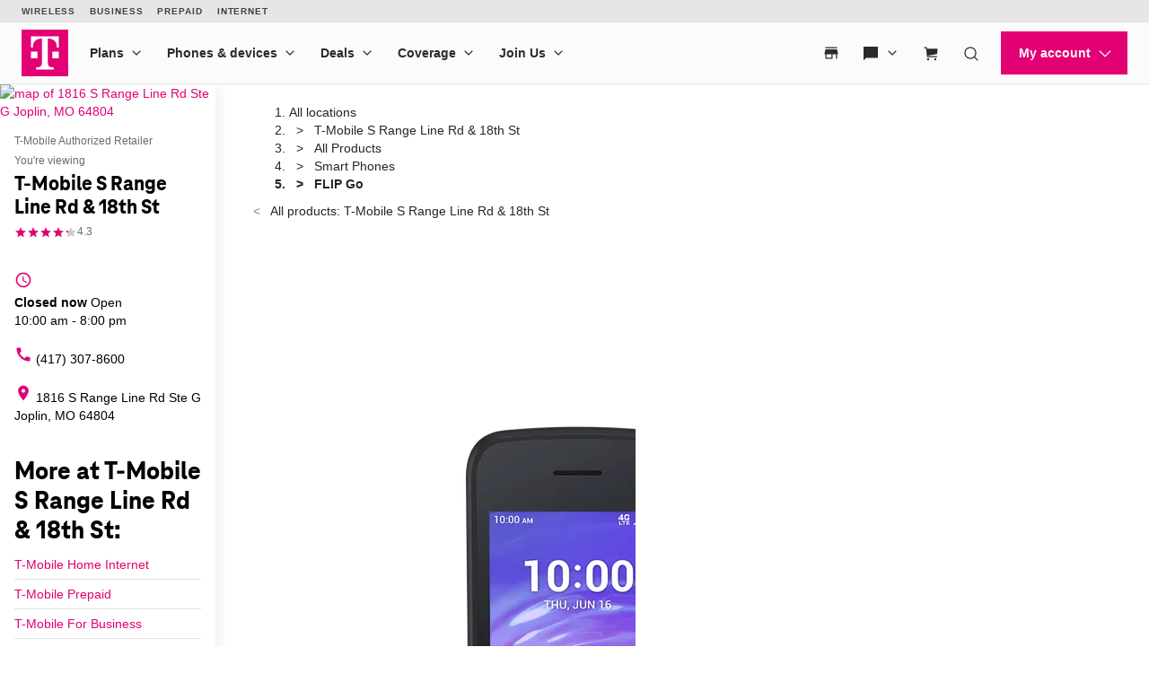

--- FILE ---
content_type: text/html; charset=utf-8
request_url: https://www.t-mobile.com/stores/pd/t-mobile-joplin-mo-64804-413d/tcl-flip-go?sort=brand-a-z
body_size: 38738
content:
<!DOCTYPE html>









<html lang="en-us">
  <head>
    <meta charset="utf-8" />
    <meta http-equiv="content-language" content="en-US" />
    <meta http-equiv="x-ua-compatible" content="ie=edge" />
    <meta name="viewport" content="width=device-width, initial-scale=1.0" />
    <meta name="script-name" content="/stores" />

    
    
      <title>FLIP Go at T-Mobile S Range Line Rd &amp; 18th St | Joplin, MO</title>
    

    
    
      
        <meta name="description" content="Get the TCL FLIP Go today at T-Mobile S Range Line Rd &amp; 18th St nearby in Joplin, MO. Click to check stock, see the latest promos,  or get directions." />
      
    

    
      <meta name="geo.placename" content="T-Mobile S Range Line Rd &amp; 18th St" />
      <meta name="geo.position" content="37.0705030; -94.4795310" />
      <meta name="ICBM" content="37.0705030; -94.4795310" />
      
        <meta name="geo.region" content="US-MO" />
      
    

    
      <meta id="locationFbid" name="fbid" content="475136239512574" />
    

    
      <meta name="keywords" content="TCL, FLIP Go" />
    

    
      <meta name="google-site-verification" content="MmPXwOtw6HFVootbNEM2NjA4VDECND9xOgrN1Ny8usU" />
    

    

    
      <meta name="robots" content="noindex" />
    

    <!-- Open graph -->
    
      
        <meta property="og:title" content="FLIP Go at T-Mobile S Range Line Rd &amp;amp; 18th St | Joplin, MO" />
      
        <meta property="og:description" content="Get the TCL FLIP Go today at T-Mobile S Range Line Rd &amp;amp; 18th St nearby in Joplin, MO. Click to check stock, see the latest promos,  or get directions." />
      
        <meta property="og:image" content="https://d1erhn8sljv386.cloudfront.net/ofsf24oqquuHnlAzCViNB3Jx45o=/fit-in/300x300/https://s3.amazonaws.com/lmbucket0/media/product/t-mobile-tcl-flip-go-frontimage-midnight-blue.png" />
      
        <meta property="og:type" content="product" />
      
        <meta property="og:url" content="https://www.t-mobile.com/stores/pd/t-mobile-joplin-mo-64804-413d/tcl-flip-go" />
      
        <meta property="og:product:pretax_price:amount" content="4.00" />
      
        <meta property="og:product:brand" content="TCL" />
      
        
      
        
      
        
      
        <meta property="og:product:pretax_price:currency" content="USD" />
      
        <meta property="og:product:availability" content="Out of stock" />
      
        <meta property="og:product:retailer_title" content="T-Mobile S Range Line Rd &amp; 18th St" />
      
        <meta property="og:product:upc" content="610214674685" />
      
    


    

    <!-- Data layer -->
    <script>
      
  dataLayer = [
    {
  "e100_view_page_type": "product-detail",
  "e101_view_location_id": "413D",
  "e102_view_location_type": "2_t-mobile-authorized-retailer",
  "e103_view_location_group": "16_tcc-wireless-llc",
  "e105_view_locale": "1933_joplin-mo",
  "e120_view_subject_content_type": "Product",
  "e121_view_subject_id": "826_tcl-flip-go",
  "e301_view_products": "826_tcl-flip-go",
  "e302_view_product_brands": "20_tcl",
  "e303_view_product_categories": "3_smart-phones",
  "e309_view_other_locations": "2U16,2B40,664F",
  "e316_view_producttextblocks": "1615_descriptio",
  "e400_view_pagetemplate_title": "13_default-product-detail-template",
  "e412_view_nearbylocationswidget": "9f6983,5:1",
  "e414_view_breadcrumbwidget": "86924b,1:1",
  "e428_view_productimagewidget": "0e04d9,2:1",
  "e429_view_productdetailctawidget": "26ac6e,2:2:5;316c24,2:2:7;aeb4ac,2:2:8;b731b0,2:2:9;45097b,6:1:1",
  "e430_view_producttitleandbrandwidget": "bfd917,2:2:1",
  "e431_view_productstatuswidget": "c7ec11,2:2:2",
  "e432_view_producttextblockwidget": "3fb12b,3:1",
  "e434_view_productpricewidget": "434749,2:2:4",
  "e435_view_productpromotionswidget": "693b87,2:2:3",
  "e436_view_productvariantwidget": "ca079e,2:2:6",
  "e437_view_similarproductswidget": "de957b,4:1"
}
  ]

    </script>

    
      <script async defer crossorigin="anonymous" src="https://connect.facebook.net/en_US/sdk.js#xfbml=1&version=v15.0" nonce="jY8Z5l4q"></script>
    

    <script
      src="https://code.jquery.com/jquery-3.6.0.min.js"
      integrity="sha256-/xUj+3OJU5yExlq6GSYGSHk7tPXikynS7ogEvDej/m4="
      crossorigin="anonymous"
    ></script>
    <script type="text/javascript" src="https://d2xe71nj4xrmst.cloudfront.net/static/lmbrowser/vendor/slick.min.7c6224bf156d.js" defer></script>
    <script type="text/javascript" src="https://d2xe71nj4xrmst.cloudfront.net/static/lmbrowser/vendor/extraSlickOptions.e283c550d38e.js" defer></script>
    <script type="text/javascript" src="https://d2xe71nj4xrmst.cloudfront.net/static/lmbrowser/vendor/carousel.zoom.min.ed7298b291df.js" defer></script>

    
  <link href="https://d2xe71nj4xrmst.cloudfront.net/static/lmbrowser/cust/tmobile/favicon.4f73afbc7910.ico" rel="shortcut icon" type="image/x-icon" />


    
      <link rel="canonical" href="https://www.t-mobile.com/stores/pd/t-mobile-joplin-mo-64804-413d/tcl-flip-go" />
    

    
      <link rel="alternate" hreflang="en-US" href="https://www.t-mobile.com/stores/pd/t-mobile-joplin-mo-64804-413d/tcl-flip-go" />
    
      <link rel="alternate" hreflang="es" href="https://es.t-mobile.com/stores/pd/t-mobile-joplin-mo-64804-413d/tcl-flip-go" />
    


    
    
      
        <script type="application/ld+json">
          {"@context": "https://schema.org", "@type": "Product", "name": "FLIP Go", "image": "https://d1erhn8sljv386.cloudfront.net/ofsf24oqquuHnlAzCViNB3Jx45o=/fit-in/300x300/https://s3.amazonaws.com/lmbucket0/media/product/t-mobile-tcl-flip-go-frontimage-midnight-blue.png", "description": "Key features Battery Standby Time14.5 Days Battery Talk Time14 Hours Cameras2MP Video-Capable Camera Display2.8'' LCD Display resolution320 x 240 pixels Other features Reliable 4G LTE connectivity Convenient 2.8\u201d internal and 1.44\u201d external color displays Large, easy-to-read buttons User-friendly interface Dedicated shortcut keys to your Favorite Contacts and Messages Clear calls with powerful speaker, noise cancelation and HD Voice Wired or Bluetooth headphone capable Introducing the TCL FLIP Go, delivering the essentials in a familiar form factor without the extra hassle. Complete with dual, bright displays giving you more control over your experience \u2013 a 1.44\u201d external display alerts you to incoming calls and text messages while the internal 2.8\u201d display allows you to customize text size, invert colors and adjust brightness precisely to your liking. Replying to emails or text messages is easier than ever with the large print tactile keypad, with intuitive shortcuts giving you faster access to the apps and services like the included email, or easily view your favorite contacts. Get out and tackle new adventures with reliable 4G LTE connectivity that keeps you in contact with work or loved ones while the powerful speakers and HD voice functionality mean that calls are crystal clear, letting you enjoy conversation without straining to hear the person on the other end. Spend your day focusing on what matters most, thanks to the long-lasting battery that keeps you connected longer without searching for the nearest outlet. Additional specs Battery Description1850 mAh PortsUSB Type-C, 3.5mm Audio Jack ConnectivityWi-Fi 802.11b/g/n, Bluetooth 4.2 ProcessorMediaTek\u2122 6739-CH Operating SystemAOSP Ram1 GB Maximum Expandable Memory128 GB Wireless Network Technology Generations4G LTE Supported Email PlatformsApple Mail, POP3, IMAP4, SMTP, Microsoft\u00ae Exchange, AOL, AIM, Yahoo!\u00ae Mail, GMail Hearing Aid CompatibilityM4, T4 WEA Capabletrue Mobile Hotspot Capabletrue FrequencyGSM: 850 MHz, 900 MHz, 1800 MHz, 1900 MHz; UMTS: Band II (1900), Band IV (1700/2100), Band V (850); LTE: 2, 4, 5, 12, 25, 26, 41, 66, 71 Weight4.93 Ounces Length0.78 Inches Height4.22 Inches Width2.19 Inches What's in the box TCL FLIP Go Quick Start Guide Wall Charger (5V1A) USB-C Cable 1850 mAh Battery Safety &amp; Regulatory Information (PSI) Guide Safety and Warranty Information", "brand": {"@type": "Brand", "name": "TCL"}, "offers": {"@type": "Offer", "priceCurrency": "USD", "price": "4.00", "availability": "https://schema.org/OutOfStock", "itemCondition": "https://schema.org/NewCondition", "areaServed": "Joplin", "availableAtOrFrom": {"@type": "LocalBusiness", "name": "T-Mobile S Range Line Rd &amp; 18th St", "branchCode": "413D", "image": "https://d1erhn8sljv386.cloudfront.net/RL3EZn66_QtL-zUdWo9eI1sB4nI=/fit-in/400x400/https://s3.amazonaws.com/lmbucket0/media/business/413D_Joplin_MO_20241029225211_Ext_01.a0485ef0f8690a9f5e872989447b4b81ae1500bd.jpg"}, "deliveryLeadTime": {"@type": "https://schema.org/QuantitativeValue", "value": 0}, "seller": {"address": {"@type": "PostalAddress", "streetAddress": "1816 S Range Line Rd", "addressLocality": "Joplin", "addressRegion": "MO", "postalCode": "64804", "addressCountry": "US"}, "geo": {"@type": "GeoCoordinates", "latitude": "37.0705030", "longitude": "-94.4795310"}, "@context": "https://schema.org", "@id": "https://www.t-mobile.com/stores/bd/t-mobile-joplin-mo-64804-413d", "url": "https://www.t-mobile.com/stores/bd/t-mobile-joplin-mo-64804-413d", "description": "Explore the power of 5G at our T-Mobile Authorized Retailer located at 1816 S Range Line Rd, Joplin, MO. Discover great deals on the latest devices like the iPhone 16 and Galaxy S25. Our Retail Sales team is here to help with expert advice, activations, and accessories. Visit us today or call (417) 307-8600 to get started with next-gen connectivity.    \n", "image": "https://d1erhn8sljv386.cloudfront.net/X5yBtXWn-H63CZamcWHAMk80HoE=/fit-in/300x300/https://s3.amazonaws.com/lmbucket0/media/business/413D_Joplin_MO_20241029225211_Ext_01.a0485ef0f8690a9f5e872989447b4b81ae1500bd.jpg", "name": "T-Mobile S Range Line Rd &amp; 18th St", "logo": ["https://d1erhn8sljv386.cloudfront.net/yXROceZFIRPRw5C5lcX-Kk-KvTg=/fit-in/300x300/https://s3.amazonaws.com/lmbucket0/media/business/eyJ3IjoyMDQ4LCJoIjoyMDQ4LCJzY29wZSI6ImFwcCJ9.webp"], "sameAs": ["https://www.facebook.com/TMobile", "https://www.twitter.com/TMobile", "https://www.youtube.com/user/TMobile/", "https://www.instagram.com/tmobile/"], "@type": "Store", "telephone": "(417) 307-8600", "openingHours": ["Fr 10:00-20:00", "Sa 10:00-20:00", "Su 12:00-18:00", "Mo 10:00-20:00", "Tu 10:00-20:00", "We 10:00-20:00", "Th 10:00-20:00"], "branchCode": "413D"}, "availableDeliveryMethod": ["http://purl.org/goodrelations/v1#DeliveryModePickUp", "http://purl.org/goodrelations/v1#DeliveryModeMail"], "potentialAction": [{"@type": "buyAction"}, {"@type": "OrderAction", "deliveryMethod": ["http://purl.org/goodrelations/v1#DeliveryModeMail"], "target": {"@type": "EntryPoint", "inLanguage": "en-US", "urlTemplate": "https://www.t-mobile.com/cell-phone/tcl-flip-go"}}], "url": "https://www.t-mobile.com/cell-phone/tcl-flip-go"}, "category": "Smart Phones", "sameAs": "https://www.t-mobile.com/cell-phone/tcl-flip-go", "gtin13": "610214674685", "aggregateRating": {"@type": "AggregateRating", "ratingValue": 2.57, "reviewCount": 28}}
        </script>
      
        <script type="application/ld+json">
          {"@context": "https://schema.org", "@type": "BreadcrumbList", "itemListElement": [{"@type": "ListItem", "position": 1, "item": {"@type": "Thing", "name": "T-Mobile S Range Line Rd &amp; 18th St", "@id": "/stores/bd/t-mobile-joplin-mo-64804-413d"}}, {"@type": "ListItem", "position": 2, "item": {"@type": "Thing", "name": "All Products", "@id": "/stores/pl/t-mobile-joplin-mo-64804-413d"}}, {"@type": "ListItem", "position": 3, "item": {"@type": "Thing", "name": "Smart Phones", "@id": "/stores/pl/t-mobile-joplin-mo-64804-413d/smart-phones"}}, {"@type": "ListItem", "position": 4, "item": {"@type": "Thing", "name": "FLIP Go"}}]}
        </script>
      
    

    <link rel="preload" href="https://d2xe71nj4xrmst.cloudfront.net/static/lmbrowser/sass/fontawesome-import.551b6d57d4e5.css" as="style" onload="this.onload=null;this.rel='stylesheet'">
    <noscript><link rel="stylesheet" href="https://d2xe71nj4xrmst.cloudfront.net/static/lmbrowser/sass/fontawesome-import.551b6d57d4e5.css"></noscript>
    <link rel="preload" href="https://d2xe71nj4xrmst.cloudfront.net/static/lmbrowser/vendor/fontawesome5.min.eaf767e5502c.css" as="style" onload="this.onload=null;this.rel='stylesheet'">
    <noscript><link rel="stylesheet" href="https://d2xe71nj4xrmst.cloudfront.net/static/lmbrowser/vendor/fontawesome5.min.eaf767e5502c.css"></noscript>

    
      <link href="https://fonts.googleapis.com/icon?family=Material+Icons%7CMaterial+Icons+Outlined" rel="preload" as="style" onload="this.onload=null;this.rel='stylesheet'" />
    

    <link rel="preload" href="https://d2xe71nj4xrmst.cloudfront.net/static/vendor/vue-simple-suggest-1.8.3.c481fb0a7cfa.css" as="style" onload="this.onload=null;this.rel='stylesheet'">
    <noscript><link rel="stylesheet" href="https://d2xe71nj4xrmst.cloudfront.net/static/vendor/vue-simple-suggest-1.8.3.c481fb0a7cfa.css"></noscript>

    
      <link rel="stylesheet" type="text/css" href="//cdn.jsdelivr.net/npm/@accessible360/accessible-slick@1.0.1/slick/slick.min.css">
      <link rel="stylesheet" type="text/css" href="//cdn.jsdelivr.net/npm/@accessible360/accessible-slick@1.0.1/slick/accessible-slick-theme.min.css">
    

    
      
          
          
      
    

    <!-- Styles -->
    <link href="https://d2xe71nj4xrmst.cloudfront.net/static/lmbrowser/tailwind/tailwind.3fdf16b50576.css" rel="stylesheet">

    
  <link rel=stylesheet href="https://d2xe71nj4xrmst.cloudfront.net/static/lmbrowser/sass/template_system/tmobile.f0e94fa95236.css" media=print onload="this.media='all'">


    



<style type="text/css">
  
  
  

  
  
    /* Primary Color */
    .gc-primary-color {
      color: #000000 !important;
    }
    .gc-primary-color-bg {
      background-color: #000000 !important;
    }
  

  /* Secondary Color */
  
    .gc-secondary-color {
      color: #000000 !important;
    }
    .gc-secondary-color-bg {
      background-color: #000000 !important;
    }
    .gc-secondary-color-bg-overlay {
      background-color: #000000eb !important;
    }
  

  
    /* Tertiary Color */
    .gc-tertiary-color {
      color: #000000 !important;
    }
  

  /* Text Color */
  
    .gc-text-color {
      color: #000000 !important;
    }
  

  /* Link Color */
  
    .gc-link-color {
      color: #000000 !important;
    }
  

  /* Primary button bg and text color */
  
    .gc-primary-button-color:hover,
    .gc-primary-button-color  {
      color: #ffffff !important;
      background-color: #ff3348 !important;
      border-color: #ff3348 !important;
    }
  

  .gc-tertiary-button-bg-color:hover,
  .gc-tertiary-button-bg-color {
    color: #000000 !important;
    background-color: #000000 !important;
    border-color: #000000 !important;
  }

  
  /* Font declaration*/
  /* otf fonts does not need to be specified */
  

  

  

  

  

  
    .icon__material-icon {
      font-family: "Material Icons";
      font-weight: normal;
      font-style: normal;
      line-height: 1;
      letter-spacing: normal;
      text-transform: none;
      display: inline-block;
      white-space: nowrap;
      word-wrap: normal;
      direction: ltr;
    }
  

  .lm-product-detail__promotions {
  .slick-track {
    align-items: stretch;
  }
}

.lm-promo-carousel-html.slick-slide {
  align-items: stretch;
}

.lm-promo-carousel-html .content-wrap {
  display: flex;
  height: 100%;
}
.section-subtitle-text {
    font-family: BlinkMacSystemFont, -apple-system, "Segoe UI", Roboto, Oxygen, Ubuntu, "Helvetica Neue", Arial, sans-serif;
    font-weight: 400;
    font-size: 14px !important;
}

.categories__wrapper img {
   object-fit: contain;
width: 24px;
}

.product-cta--inline {
  flex-wrap: wrap;
  text-align: left;
}

.cs-faq-title {text-align: center; !important}

  

  

  .lm-list-page-filter__menu .dropdown {
    box-shadow: 0px 0px 0px 2px #000000 inset;
  }
</style>

    <style type="text/css">
  .page-spacing {
    max-width: var(--page-layout-max-width);
    margin: 0 auto;
  }
  .section-spacing {
    padding: var(--mobile-section-padding) 35px;
  }
  .widget-heading {
    margin-bottom: var(--widget-title-margin-bottom-mobile);
  }

  @media (min-width: 991px) {
    .section-spacing {
      padding-left: var(--page-layout-padding);
      padding-right: var(--page-layout-padding);
      padding-bottom: var(--section-padding);
    }
    .section-spacing:not(:first-child) {
      padding-top: var(--section-padding);
    }
  }
  @media (min-width: 768px) {
    .widget-heading {
      margin-bottom: var(--widget-title-margin-bottom);
    }
  }
</style>

    
  <link href="https://d2xe71nj4xrmst.cloudfront.net/static/lmbrowser/cust/tmobile/fonts/TeleNeoWeb-ExtraBold.46130db88950.woff2" rel="preload" as="font" type="font/woff2" crossorigin />
  <link rel="preconnect" href="https://fonts.gstatic.com">


    
    <style>
      :root {
        --sidebar-background-color: #ffffff;
        --sidebar-text-color: #000000;
        --sidebar-button-text-color: #000000;
        --sidebar-button-background-color: #ffffff;
        --sidebar-button-border-color: #000000;
        --sidebar-width: 240px;
        --page-layout-padding: 42px;
        --page-layout-max-width: 1164px;
        --section-padding: 14px;
        --mobile-section-padding: 14px;
        --color-primary: #000000;
        --primary-button-text-color: #ffffff;
        --primary-button-bg-color: #ff3348;
        --scrollbar-width: 0;
        --widget-border-radius: 0px;;
        --section-border-radius: var(--widget-border-radius);
        --slideshow-navigation-color: #E20074;
        --inactive-arrow-color: #CCCCCC;
        --active-arrow-color: #000000;
        --inactive-bg-color: None;
        --active-bg-color: None;
        --widget-title-margin-bottom: 32px;
        --widget-title-margin-bottom-mobile: 24px;
        --widget-title-color: #000000;
        --widget-subtitle-color: #000000;
      }
    </style>

    
    

    <!-- Scripts -->
    
      <!-- Google Tag Manager -->
<script>(function(w,d,s,l,i){w[l]=w[l]||[];w[l].push({'gtm.start':
new Date().getTime(),event:'gtm.js'});var f=d.getElementsByTagName(s)[0],
j=d.createElement(s),dl=l!='dataLayer'?'&l='+l:'';j.async=true;j.src=
'//www.googletagmanager.com/gtm.js?id='+i+dl;f.parentNode.insertBefore(j,f);
})(window,document,'script','dataLayer','GTM-TGT83LD');</script>
<!-- End Google Tag Manager -->

    

    
  
    <script async id="adobe-launch" type="text/javascript" src="https://assets.adobedtm.com/a18f612bc208/5f23cfbfa74e/launch-2741cd6db6b8.min.js"></script>
  

  
  <script> window['unavConfig']={env:"prod"} </script>
  <script>
    

const unav_url = "https://unav.t-mobile.com/client/unav.min.js?unav=phx";
let userAgent = navigator.userAgent;
if (
  userAgent &&
  userAgent.toLowerCase().indexOf("applicationversioncode") < 0
) {

  let unav_css = document.createElement("link");
  unav_css.setAttribute("href", "https://unav.t-mobile.com/client/styles.min.css");
  unav_css.setAttribute("rel", "stylesheet");
  unav_css.setAttribute("type", "text/css");

  let unav_script = document.createElement("script");
  unav_script.setAttribute("src", unav_url);
  unav_script.setAttribute("type", "text/javascript");

  document.head.appendChild(unav_css);
  document.head.appendChild(unav_script);
  const fcomponent = document.querySelector('tmo-digital-footer');

  function waitForElement(selector, callback) {
    const element = document.querySelector(selector);
    if (element) {
      callback(element);
      return;
    }
    const observer = new MutationObserver((mutationsList, observer) => {
      for (const mutation of mutationsList) {
        if (mutation.type === 'childList') {
          const foundElement = mutation.target.querySelector(selector);
          if (foundElement) {
            callback(foundElement);
            observer.disconnect();
            return;
          }
        }
      }
    });
    observer.observe(document.body, { childList: true, subtree: true });
  }

  const DNT = "dnt";
  const DONOTSELL = "DoNotSell";
  const SELL = "Sell";
  const ONE = "1";
  const ZERO = "0";

  function getCookieByName(name) {
    const value = "; " + document.cookie;
    const parts = value.split("; " + name + "=");
    if (parts.length === 2) {
      return parts.pop().split(";").shift();
    }
  }

  function setDntCookie(value) {
    document.cookie = "dnt=" + (value || "") + "; expires=Fri, 31 Dec 9999 23:59:59 GMT; domain=.t-mobile.com;path=/";
  }

  document.addEventListener('DOMContentLoaded', () => {
    waitForElement('tmo-digital-footer', (element) => {
      element.addEventListener('digitalUnavEvent', (event) => {
        if (event.detail=='opendnspage') {
          // Call the function to open the popup and send POST data
          openPopupWithPostRequest();
        }
      });
      // Listen for messages from the popup
      window.addEventListener("message", (event) => {
        if (event.origin === 'https://www.t-mobile.com/dns' && event.data && typeof event.data === "string") {
          const newValue = event.data === DONOTSELL ? ONE : ZERO;
          setDntCookie(newValue)
        }
      });
    });
  });

  function openPopupWithPostRequest() {
    const form = document.createElement('form');
    form.method = 'POST';
    form.action = 'https://www.t-mobile.com/dns';
    form.target = 'popup';

    // Add data to the form
    const input1 = document.createElement('input');
    input1.type = 'hidden';
    input1.name = 'Brand';
    input1.value = 'Magenta';
    form.appendChild(input1);
    const input2 = document.createElement('input');
    input2.type = 'hidden';
    input2.name = 'Site';
    input2.value = 'Sell_Web';
    form.appendChild(input2);
    const input3 = document.createElement('input');
    input3.type = 'hidden';
    input3.name = 'Origin_URL';
    input3.value = window.location.origin + window.location.pathname;
    form.appendChild(input3);
    const input4 = document.createElement('input');
    input4.type = 'hidden';
    input4.name = 'LocaldoNotSellSetting';
    input4.value = getCookieByName(DNT) === ONE ? DONOTSELL : SELL;
    form.appendChild(input4);

    // Add the form to the document and submit it
    document.body.appendChild(form);
    window.open('https://www.t-mobile.com/dns', 'popup', 'width=800,height=800,resizable,scrollbars');
    form.submit();
    document.body.removeChild(form);
  }

  // T-Mobile for Business (TFB) "Get Started" button #3550
  document.addEventListener('DOMContentLoaded', () => {
    waitForElement('tmo-digital-header', (element) => {
      element.addEventListener('digitalUnavEvent', (event) => {
        if (event.detail=='getStartedModalEvent') {
          window.open("https://www.t-mobile.com/business/b2b-contact-information", '_blank').focus();
        }
      });
    });
  });
}


  </script>

  
  <!--mp_linkcode_begins-->
    <script>

var MP = {
	Version: '3.2.2.0',
	SrcLang: 'en',
    Protocols: {'http:':'http://', 'https:':'https://'},
    UrlLang: 'mp_js_current_lang',
	SrcUrl: decodeURIComponent('mp_js_orgin_url'),
	oSite: decodeURIComponent('mp_js_origin_baseUrl'),
	tSite: decodeURIComponent('mp_js_translated_baseUrl'),
	init: function() {
		if (MP.oSite.indexOf('p_js_') == 1) {
			MP.SrcUrl = window.top.document.location.href;
			MP.oSite = MP.tSite = window.top.document.location.host;
			MP.UrlLang = MP.SrcLang;
		}
	},
	switchLanguage: function(url, pref, sync) {
		var sync = sync;
		var oSite=MP.oSite.replace('http://','').replace('https://','').replace(/\/?$/, '');
		var tSite=MP.tSite.replace('http://','').replace('https://','').replace(/\/?$/, '');
		url=url.replace('http://','').replace('https://','').replace(/\/?$/, '');
		if(sync && (typeof MpStorage !== 'undefined')&&(typeof MpStorage.updatePref !== 'undefined')){
			MpStorage.updatePref(url,pref);
		}
		lang = pref.substring(0,2);
		setTimeout(function() {
			var script = document.createElement('SCRIPT');
            var protocol = MP.Protocols[location.protocol];
			if (url == oSite) {
				tSite = tSite.split(/[/?#]/)[0];
				script.src = protocol + tSite + '/' + MP.SrcLang + MP.UrlLang + '/?1023749634;' + encodeURIComponent(location.href);
			} else {
			 if(MP.SrcLang==lang && tSite == oSite){return false;}
				url = url.split(/[/?#]/)[0];
				script.src = protocol + url + '/' + MP.SrcLang + lang + '/?1023749632;' + encodeURIComponent(MP.SrcUrl);
			}
			var target = document.getElementsByTagName('script')[0];
			target.parentNode.insertBefore(script, target);
		}, 500);
		return false;
	},
	switchToLang: function(url) {
		if(window.top.location.href == url){
			if((typeof MpStorage !== 'undefined')&&(typeof MpStorage.updatePref !== 'undefined'))
			MpStorage.updatePref(MP.oSite,MP.SrcLang);
		}else{
			window.top.location.href = url;
		}
	}
};
</script>
  <!--mp_linkcode_ends-->
  <!-- mp_snippet_begins -->
  <script>
  MP.UrlLang='mp_js_current_lang';
  MP.SrcUrl=decodeURIComponent('mp_js_orgin_url');
  MP.oSite=decodeURIComponent('mp_js_origin_baseUrl');
  MP.tSite=decodeURIComponent('mp_js_translated_baseUrl');
  MP.init();
  var mp_langLink = function() {
      var langlinks = document.querySelectorAll('.langLink');
      for (var i = 0; i < langlinks.length; i++) {
          langlinks.item(i).onclick = function() {
              MP.init();
              var lang = this.getAttribute('data-lang');
              var url = this.getAttribute('data-href');
              var tSite = MP.tSite.replace(/(https?:\/\/|\/?$)/g,'');
              url = url.replace(/(https?:\/\/|\/?$)/g,'');
              MP.switchLanguage(tSite.search(url)!=-1?MP.oSite:url, lang, true);
              return false;
          }
      }
  };
  if(window.addEventListener){
    window.addEventListener('load',mp_langLink,false);
  }else if(window.attachEvent){
    window.attachEvent('onload',mp_langLink);
  }
  </script>
  <!-- mp_snippet_begins -->

  </head>

  <body
    class="
      
        chrome
      
      no-js
    "
    style="
      background-color: #ffffff
    "
  >
    
      <!-- Google Tag Manager (noscript) -->
<noscript><iframe src="//www.googletagmanager.com/ns.html?id=GTM-TGT83LD"
height="0" width="0" style="display:none;visibility:hidden"></iframe></noscript>
<!-- End Google Tag Manager (noscript) -->

    
    <div class="content">
      
  
    <tmo-digital-header sticky="false" data-dl2-nocatchall="true"></tmo-digital-header>
  

  <!--mp_easylink_begins-->
  <script type="text/javascript" id="mpelid" src="//tmobilees.mpeasylink.com/mpel/mpel.js" async></script>
  <!--mp_easylink_ends-->


      <div>
        
  <style>
    
    

    
    
      /* leave space for autoplay icon */
      .slick-dots {
        width: 90%;
      }
      /* add space between content and dots, leave space for scroll bar */
      .lines .slick-dots {
        padding-bottom: 10px;
      }
      .lines .slick-autoplay-toggle-button {
        bottom: -20px;
      }
      .dots .slick-dots {
        padding-bottom: 20px;
      }
      .dots .slick-autoplay-toggle-button {
        bottom: -15px;
      }
      .dots .custom-location-images-autoplay {
        bottom: -25px;
      }
      .dots-and-lines .slick-dots {
        padding-bottom: 20px;
      }
      .dots-and-lines .slick-autoplay-toggle-button {
        bottom: -20px;
      }
      .dots-and-lines .custom-location-images-autoplay {
        bottom: -30px;
      }
    
  </style>


        
  <div class="ts-content-wrapper">
    
      <div
  id="sidebar-wrapper"
  class="sidebar--all "
>
  <div >
    <div class="sidebar">
      
      
        <div class="sidebar__map sidebar--desktop">
          



<span data-nosnippet>
  
  
    
      
        <a href="https://maps.google.com/maps?cid=2202946170861152881"
          target="_blank"
          rel="noopener nofollow"
          id="tab-map"
          class="lm-map-container"
          data-ga="Navigate-To-Store"
          data-ga-event="hard"
          data-dl2="Infopanel-Get-Directions"
          data-dl2-e201="Get-Directions"
          data-dl2-e203="y"
          data-dl2-e210="Business"
          data-dl2-e211="413D"
        >
          <img class="lm-map__static_map" alt="map of 1816 S Range Line Rd Ste G Joplin, MO 64804" src="https://maps.googleapis.com/maps/api/staticmap?zoom=15&amp;center=37.0702396%2C-94.4795736&amp;client=gme-tmobileusa3&amp;markers=icon%3Ahttps%3A%2F%2Fcdn.tmobile.com%2Fcontent%2Fdam%2Ft-mobile%2FstoreLocator%2Ftmobile-stores-default.png%7C37.0702396%2C-94.4795736&amp;size=325x200&amp;scale=2&amp;style=feature%3Aadministrative.land_parcel%7Csaturation%3A-100%7Clightness%3A-40&amp;style=feature%3Alandscape%7Celement%3Alabels.icon%7Csaturation%3A-70&amp;style=feature%3Alandscape.man_made%7Celement%3Ageometry%7Ccolor%3A0xf0f0f0&amp;style=feature%3Apoi%7Cvisibility%3Aoff&amp;style=feature%3Apoi.park%7Cvisibility%3Asimplified&amp;style=feature%3Apoi.park%7Celement%3Ageometry.fill%7Ccolor%3A0xbbe6a3&amp;style=feature%3Apoi.park%7Celement%3Ageometry.stroke%7Ccolor%3A0xbbe6a3&amp;style=feature%3Apoi.park%7Celement%3Alabels.icon%7Cvisibility%3Aoff&amp;style=feature%3Aroad%7Celement%3Alabels.icon%7Csaturation%3A-70%7Clightness%3A45&amp;style=feature%3Aroad.arterial%7Celement%3Alabels.text.fill%7Ccolor%3A0xbcbcbc%7Cvisibility%3Asimplified&amp;style=feature%3Aroad.highway%7Celement%3Ageometry%7Ccolor%3A0xe4e4e4&amp;style=feature%3Aroad.highway%7Celement%3Alabels.text.fill%7Ccolor%3A0x9e9f9e&amp;style=feature%3Aroad.local%7Celement%3Alabels.text.fill%7Ccolor%3A0xbcbcbc&amp;style=feature%3Atransit%7Celement%3Alabels%7Csaturation%3A-80%7Cvisibility%3Asimplified&amp;style=feature%3Awater%7Celement%3Ageometry%7Ccolor%3A0xc0e4f3&amp;signature=mGSEkW5B0kCrc7fNXLj9qzj_w7E="/>
          <i class="hidden-lg hidden-md hidden-xl lm-map-container__external-icon fa fa-external-link" aria-hidden="true"></i>
        </a>
      
    
  
</span>

        </div>
      

      <div class="sidebar--desktop">
        
        
          <div
  id="t-mobile-s-range-line-rd-18th-st"
  class="sidebar__title-wrapper"
>
  <section>
    
    
      <div class="hidden lg:block">
        
        
          <div>T-Mobile Authorized Retailer</div>
        
      </div>
      <div class="lg:hidden">
        You're viewing
      </div>
    

    
    <h1 class="gc-heading-font">T-Mobile S Range Line Rd &amp; 18th St</h1>

    
    
      <style type="text/css">
        .sidebar__rating .stars:after {
          width: 85%;
        }
      </style>

      <div class="sidebar__rating">
        <span
          class="stars"
          aria-label="4.3 out of 5 stars rating"
          role="img"
        >
          ★★★★★
        </span>
        
          <span>
            4.3
          </span>
        
      </div>
    

    <section class="sidebar__mobile-open-hours">
      
        
          <span>Open from 10:00&nbsp;am&nbsp;-&nbsp;8:00&nbsp;pm</span>
        
      
    </section>

  </section>
  <button class="sidebar-toggle-content-button">
    More info 




  <span data-nosnippet class="material-icons caret-down down" role="presentation" aria-hidden="true" style="">arrow_drop_down</span>


    




  <span data-nosnippet class="material-icons caret-up up hidden" role="presentation" aria-hidden="true" style="">arrow_drop_up</span>


  </button>
</div>

        

        
        
          

        

        
          <ul class="sidebar__location-details">
  
  
    
      

      
        <li class="flex">
          




  <span data-nosnippet class="material-icons " role="presentation" aria-hidden="true" style="">access_time</span>


          <div
            content="
              
                Fr 10:00-20:00, 
              
                Sa 10:00-20:00, 
              
                Su 12:00-18:00, 
              
                Mo 10:00-20:00, 
              
                Tu 10:00-20:00, 
              
                We 10:00-20:00, 
              
                Th 10:00-20:00
              
            "
            data-toggle="popover"
            title="Open Hours:"
            data-content="
              <table class='text-nowrap'>
                
                
                  
                    <tr >
                      <td class='text-right'>
                        
                        Fri
                        
                          :&nbsp;&nbsp;
                        
                      </td>
                      <td>
                        
                        10:00&amp;nbsp;am&amp;nbsp;-&amp;nbsp;8:00&amp;nbsp;pm
                      </td>
                    </tr>
                  
                
                  
                    <tr >
                      <td class='text-right'>
                        
                        Sat
                        
                          :&nbsp;&nbsp;
                        
                      </td>
                      <td>
                        
                        10:00&amp;nbsp;am&amp;nbsp;-&amp;nbsp;8:00&amp;nbsp;pm
                      </td>
                    </tr>
                  
                
                  
                    <tr >
                      <td class='text-right'>
                        
                        Sun
                        
                          :&nbsp;&nbsp;
                        
                      </td>
                      <td>
                        
                        12:00&amp;nbsp;pm&amp;nbsp;-&amp;nbsp;6:00&amp;nbsp;pm
                      </td>
                    </tr>
                  
                
                  
                    <tr >
                      <td class='text-right'>
                        
                        Mon
                        
                          :&nbsp;&nbsp;
                        
                      </td>
                      <td>
                        
                        10:00&amp;nbsp;am&amp;nbsp;-&amp;nbsp;8:00&amp;nbsp;pm
                      </td>
                    </tr>
                  
                
                  
                    <tr >
                      <td class='text-right'>
                        
                        Tues
                        
                          :&nbsp;&nbsp;
                        
                      </td>
                      <td>
                        
                        10:00&amp;nbsp;am&amp;nbsp;-&amp;nbsp;8:00&amp;nbsp;pm
                      </td>
                    </tr>
                  
                
                  
                    <tr >
                      <td class='text-right'>
                        
                        Wed
                        
                          :&nbsp;&nbsp;
                        
                      </td>
                      <td>
                        
                        10:00&amp;nbsp;am&amp;nbsp;-&amp;nbsp;8:00&amp;nbsp;pm
                      </td>
                    </tr>
                  
                
                  
                    <tr >
                      <td class='text-right'>
                        
                        Thurs
                        
                          :&nbsp;&nbsp;
                        
                      </td>
                      <td>
                        
                        10:00&amp;nbsp;am&amp;nbsp;-&amp;nbsp;8:00&amp;nbsp;pm
                      </td>
                    </tr>
                  
                
              </table>
            "
            data-placement="bottom"
          >
            
              
                
                
                  <div class="open-hours flex flex-col" tabindex="0">
                    <b>Closed now</b> <span>Open</span> 10:00&nbsp;am&nbsp;-&nbsp;8:00&nbsp;pm
                  </div>
                
              
            
          </div>
        </li>
      
    
    
      
    
  


  
  
    <li>
      <a
        class="flex"
        href="tel:+14173078600"
        aria-label="(417) 307-8600"
        data-ga="Call-Store"
        data-ga-event="hard"
        data-dl2="Infopanel-Call"
        data-dl2-e201="Call"
        data-dl2-e203="y"
        data-dl2-e210="Location"
        data-dl2-e211="413D"
      >
        




  <span data-nosnippet class="material-icons " role="presentation" aria-hidden="true" style="">call</span>


        (417) 307-8600
      </a>
    </li>
  

  
  
    <li>
      <a
        class="flex"
        href="https://maps.google.com/maps?cid=2202946170861152881"
        target="_blank"
        rel="noopener nofollow"
        aria-label="1816 S Range Line Rd Ste G Joplin, MO 64804"
        data-ga-ec="Navigate-To-Store"
        data-ga-event="hard"
        data-dl2="Infopanel-Get-Directions"
        data-dl2-e201="Get-Directions"
        data-dl2-e203="y"
        data-dl2-e210="Location"
        data-dl2-e211="413D"
      >
        




  <span data-nosnippet class="material-icons " role="presentation" aria-hidden="true" style="">location_on</span>


        <span>1816 S Range Line Rd
Ste G
Joplin, MO 64804</span>
      </a>
    </li>
    
  
  
  
</ul>

        

        
          



        

        
<div class="sidebar__service-showcase-list">
  <h2 class="!text-xl">
    
      More at T-Mobile S Range Line Rd &amp; 18th St:
    
  </h2>

  
    
      <div class="service-label">
        
        
          <a
            class="gc-link-font"
            href="https://www.t-mobile.com/home-internet?icid=HEIS_ISW_U_EVTMOHINT_9D0CB783132B7BD837948"
            target="_blank"
            data-dl2="Infopanel-Service-Link"
            data-dl2-e201="Service-Link"
            data-dl2-e210="Service"
            data-dl2-e211="2_high-speed-home-internet"
          >
            T-Mobile Home Internet
          </a>
        
      </div>
    
  
    
      <div class="service-label">
        
        
          <a
            class="gc-link-font"
            href="https://prepaid.t-mobile.com/?icid=MGPR_TMO_U_EVTMOCNT_FE7967BB80399F3837949"
            target="_blank"
            data-dl2="Infopanel-Service-Link"
            data-dl2-e201="Service-Link"
            data-dl2-e210="Service"
            data-dl2-e211="4_prepaid"
          >
            T-Mobile Prepaid
          </a>
        
      </div>
    
  
    
      <div class="service-label">
        
        
          <a
            class="gc-link-font"
            href="https://www.t-mobile.com/business?icid=TFB_TMO_U_EVTMOTFB_A9C771C0AE9BE3F137950"
            target="_blank"
            data-dl2="Infopanel-Service-Link"
            data-dl2-e201="Service-Link"
            data-dl2-e210="Service"
            data-dl2-e211="5_t-mobile-for-business"
          >
            T-Mobile For Business
          </a>
        
      </div>
    
  
    
      <div class="service-label">
        
        
          <a
            class="gc-link-font"
            href="https://prepaid.t-mobile.com/connect?icid=MGPR_TMO_U_EVTMOPREPD_3F1BE1C5C94EB7F637951"
            target="_blank"
            data-dl2="Infopanel-Service-Link"
            data-dl2-e201="Service-Link"
            data-dl2-e210="Service"
            data-dl2-e211="3_connect"
          >
            Plans starting at $15/mo
          </a>
        
      </div>
    
  

  
</div>



        
          



        

        
        
          

<div class="sidebar__action-buttons text-center gc-link-font">

  
  
    
  

  
  
    
      <a
        href="https://maps.google.com/maps?cid=2202946170861152881"
        target="_blank" rel="noopener nofollow"
        class="sidebar__icon-btn-wrapper py-4 gc-link-font"
        aria-label="Get directions to T-Mobile S Range Line Rd &amp; 18th St"
        data-ga="Navigate-To-Store"
        data-ga-event="hard"
        data-dl2="Infopanel-Get-Directions"
        data-dl2-e201="Get-Directions"
        data-dl2-e203="y"
        data-dl2-e210="Location"
        data-dl2-e211="413D"
      >
        <div class="sidebar__icon-btn" aria-hidden="true">
          




  <span data-nosnippet class="material-icons " role="presentation" aria-hidden="true" style="">directions</span>


        </div>
        Directions
      </a>
    
  

  
  
    
    <a
      href="tel:+14173078600"
      class="sidebar__icon-btn-wrapper py-4 gc-link-font"
      aria-label="Call T-Mobile S Range Line Rd &amp; 18th St"
      data-ga="Call-Store"
      data-ga-event="hard"
      data-dl2="Infopanel-Call"
      data-dl2-e201="Call"
      data-dl2-e203="y"
      data-dl2-e210="Location"
      data-dl2-e211="413D"
    >
      <div class="sidebar__icon-btn" aria-hidden="true">
        




  <span data-nosnippet class="material-icons " role="presentation" aria-hidden="true" style="">call</span>


      </div>
      Call
    </a>
    
  

  
  


  
  
    
    
      <a
        href="/stores/pl/t-mobile-joplin-mo-64804-413d"
        class="sidebar__icon-btn-wrapper py-4 gc-link-font"
        data-ga="All-Products"
        data-dl2="All-Products"
        data-dl2-e201="All-Products-Link"
        data-dl2-e210="Business"
        data-dl2-e211="413D"
      >
        <div class="sidebar__icon-btn">
          




  <span data-nosnippet class="material-icons " role="presentation" aria-hidden="true" style="">shopping_cart</span>


        </div>
        In-stock Products
      </a>
    
  

</div>

        

        
        
          

        

        
        
          

        
      </div>
    </div>

    <div class="sidebar--mobile">
      
  <div
    class="
      info-panel-wrapper
      info-panel-wrapper--all
      info-panel-full-mode
      
    "
    style="
      
        background-color:#ffffff;
      
      color:#000000;
    "
  >
    
    <div class="info-panel flex">
      
      
        <div class="
          info-panel__map
          hide-mapbox-mobile
          
        ">
          



<span data-nosnippet>
  
  
    <div id="tab-map" class="lm-map-container">
      
        <a href="https://maps.google.com/maps?cid=2202946170861152881"
          target="_blank"
          rel="noopener nofollow"
          data-ga="Navigate-To-Store"
          data-ga-event="hard"
          data-dl2="Infopanel-Get-Directions"
          data-dl2-e201="Get-Directions"
          data-dl2-e203="y"
          data-dl2-e210="Location"
          data-dl2-e211="413D"
        >
          <img class="lm-map__static_map" alt="map of 1816 S Range Line Rd Ste G Joplin, MO 64804" src="https://maps.googleapis.com/maps/api/staticmap?zoom=15&amp;center=37.0702396%2C-94.4795736&amp;client=gme-tmobileusa3&amp;markers=icon%3Ahttps%3A%2F%2Fcdn.tmobile.com%2Fcontent%2Fdam%2Ft-mobile%2FstoreLocator%2Ftmobile-stores-default.png%7C37.0702396%2C-94.4795736&amp;size=325x200&amp;scale=2&amp;style=feature%3Aadministrative.land_parcel%7Csaturation%3A-100%7Clightness%3A-40&amp;style=feature%3Alandscape%7Celement%3Alabels.icon%7Csaturation%3A-70&amp;style=feature%3Alandscape.man_made%7Celement%3Ageometry%7Ccolor%3A0xf0f0f0&amp;style=feature%3Apoi%7Cvisibility%3Aoff&amp;style=feature%3Apoi.park%7Cvisibility%3Asimplified&amp;style=feature%3Apoi.park%7Celement%3Ageometry.fill%7Ccolor%3A0xbbe6a3&amp;style=feature%3Apoi.park%7Celement%3Ageometry.stroke%7Ccolor%3A0xbbe6a3&amp;style=feature%3Apoi.park%7Celement%3Alabels.icon%7Cvisibility%3Aoff&amp;style=feature%3Aroad%7Celement%3Alabels.icon%7Csaturation%3A-70%7Clightness%3A45&amp;style=feature%3Aroad.arterial%7Celement%3Alabels.text.fill%7Ccolor%3A0xbcbcbc%7Cvisibility%3Asimplified&amp;style=feature%3Aroad.highway%7Celement%3Ageometry%7Ccolor%3A0xe4e4e4&amp;style=feature%3Aroad.highway%7Celement%3Alabels.text.fill%7Ccolor%3A0x9e9f9e&amp;style=feature%3Aroad.local%7Celement%3Alabels.text.fill%7Ccolor%3A0xbcbcbc&amp;style=feature%3Atransit%7Celement%3Alabels%7Csaturation%3A-80%7Cvisibility%3Asimplified&amp;style=feature%3Awater%7Celement%3Ageometry%7Ccolor%3A0xc0e4f3&amp;signature=mGSEkW5B0kCrc7fNXLj9qzj_w7E="/>
        </a>
      
      <a class="hidden-lg hidden-md hidden-xl lm-map-info-container"
        href="https://maps.google.com/maps?cid=2202946170861152881"
        target="_blank"
        rel="noopener nofollow"
        data-ga="Navigate-To-Store"
        data-ga-event="hard"
        data-dl2="Infopanel-Get-Directions"
        data-dl2-e201="Get-Directions"
        data-dl2-e203="y"
        data-dl2-e210="Location"
        data-dl2-e211="413D"
      >
        <i class="fa fa-external-link" aria-hidden="true"></i>
        <span>1816 S Range Line Rd Ste G Joplin, MO 64804</span>
      </a>
    </div>
  
</span>



        </div>
      
      <div class="
        info-panel--desktop
        w-full
        
        justify-between
      ">
        

        
          
          <div
  id="t-mobile-s-range-line-rd-18th-st"
  class="info-panel__title-wrapper"
>
  
    <section>
      
        
        
          <div class="subtitle">T-Mobile Authorized Retailer</div>
        
      

      
        <h1 class="gc-heading-font cs-gc-heading-font">T-Mobile S Range Line Rd &amp; 18th St</h1>
      

      <div class="hidden lg:block">
        
        
  
  
    <style type="text/css">
      .info-panel__rating .stars:after {
        width: 85%;
      }
    </style>

    <div class="info-panel__rating flex items-center">
      
        <span
          class="stars"
          aria-label="4.3 out of 5 stars rating"
          role="img"
        >
          ★★★★★
        </span>
        
          <span class="rating-label">
            4.3
          </span>
        
      
    </div>
  



        
        


      </div>
    </section>
  

  
</div>


          
          <ul class="info-panel__location-details">
  
  
    

      
        
      

      
        <li class="flex">
          
            




  <span data-nosnippet class="material-icons " role="presentation" aria-hidden="true" style="">access_time</span>


          
          <div
            content="
              
                Fr 10:00-20:00, 
              
                Sa 10:00-20:00, 
              
                Su 12:00-18:00, 
              
                Mo 10:00-20:00, 
              
                Tu 10:00-20:00, 
              
                We 10:00-20:00, 
              
                Th 10:00-20:00
              
            "
            data-toggle="popover"
            title="Open Hours:"
            data-content="
              <table class='text-nowrap'>
                
                
                  
                    <tr >
                      <td class='text-right'>
                        
                        Fri
                        
                          :&nbsp;&nbsp;
                        
                      </td>
                      <td>
                        
                        10:00&amp;nbsp;am&amp;nbsp;-&amp;nbsp;8:00&amp;nbsp;pm
                      </td>
                    </tr>
                  
                
                  
                    <tr >
                      <td class='text-right'>
                        
                        Sat
                        
                          :&nbsp;&nbsp;
                        
                      </td>
                      <td>
                        
                        10:00&amp;nbsp;am&amp;nbsp;-&amp;nbsp;8:00&amp;nbsp;pm
                      </td>
                    </tr>
                  
                
                  
                    <tr >
                      <td class='text-right'>
                        
                        Sun
                        
                          :&nbsp;&nbsp;
                        
                      </td>
                      <td>
                        
                        12:00&amp;nbsp;pm&amp;nbsp;-&amp;nbsp;6:00&amp;nbsp;pm
                      </td>
                    </tr>
                  
                
                  
                    <tr >
                      <td class='text-right'>
                        
                        Mon
                        
                          :&nbsp;&nbsp;
                        
                      </td>
                      <td>
                        
                        10:00&amp;nbsp;am&amp;nbsp;-&amp;nbsp;8:00&amp;nbsp;pm
                      </td>
                    </tr>
                  
                
                  
                    <tr >
                      <td class='text-right'>
                        
                        Tues
                        
                          :&nbsp;&nbsp;
                        
                      </td>
                      <td>
                        
                        10:00&amp;nbsp;am&amp;nbsp;-&amp;nbsp;8:00&amp;nbsp;pm
                      </td>
                    </tr>
                  
                
                  
                    <tr >
                      <td class='text-right'>
                        
                        Wed
                        
                          :&nbsp;&nbsp;
                        
                      </td>
                      <td>
                        
                        10:00&amp;nbsp;am&amp;nbsp;-&amp;nbsp;8:00&amp;nbsp;pm
                      </td>
                    </tr>
                  
                
                  
                    <tr >
                      <td class='text-right'>
                        
                        Thurs
                        
                          :&nbsp;&nbsp;
                        
                      </td>
                      <td>
                        
                        10:00&amp;nbsp;am&amp;nbsp;-&amp;nbsp;8:00&amp;nbsp;pm
                      </td>
                    </tr>
                  
                
              </table>
            "
            data-placement="bottom"
          >
            
              
                
                
                  
                    <div class="open-hours flex flex-col" tabindex="0">
                      
                        
                          <b>Closed now</b>
                        
                      

                      
                        <div class="flex items-center">
                          
                            
                              <span class="hours-display-status">Open <u>10:00&nbsp;am&nbsp;-&nbsp;8:00&nbsp;pm</u></span>
                            
                          
                          




  <span data-nosnippet class="material-icons info-panel-toggle__icon caret-down down" role="presentation" aria-hidden="true" style="">arrow_drop_down</span>


                        </div>
                      
                    </div>
                  
                
              
            
          </div>
        </li>
      
    
  

  
      
    

  
  
    <li>
      <a
        class="flex"
        href="tel:+14173078600"
        aria-label="(417) 307-8600"
        data-ga="Call-Store"
        data-ga-event="hard"
        data-dl2="Infopanel-Call"
        data-dl2-e201="Call"
        data-dl2-e203="y"
        data-dl2-e210="Location"
        data-dl2-e211="413D"
      >
        
          




  <span data-nosnippet class="material-icons " role="presentation" aria-hidden="true" style="">call</span>


          <u>(417) 307-8600</u>
        
      </a>
    </li>
  

  
  
    <li>
      <a
        class="flex"
        href="https://maps.google.com/maps?cid=2202946170861152881"
        target="_blank"
        rel="noopener nofollow"
        aria-label="1816 S Range Line Rd Ste G Joplin, MO 64804"
        data-ga-ec="Navigate-To-Store"
        data-ga-event="hard"
        data-dl2="Infopanel-Get-Directions"
        data-dl2-e201="Get-Directions"
        data-dl2-e203="y"
        data-dl2-e210="Location"
        data-dl2-e211="413D"
      >
        
          




  <span data-nosnippet class="material-icons material-icons-outlined" role="presentation" aria-hidden="true" style="">location_on</span>


        
          <span>1816 S Range Line Rd
Ste G
Joplin, MO 64804</span>
      </a>
    </li>
  

  
  

  
  
</ul>


          <div class="info-panel__showcase-wrapper">
            
            
<div class="info-panel__service-showcase-list">
  <h2>
    
      More at T-Mobile S Range Line Rd &amp; 18th St:
    
  </h2>

  
    
      <div class="service-label">
        
        
          <a
            class="gc-link-font"
            href="https://www.t-mobile.com/home-internet?icid=HEIS_ISW_U_EVTMOHINT_9D0CB783132B7BD837948"
            target="_blank"
            data-dl2="Infopanel-Service-Link"
            data-dl2-e201="Service-Link"
            data-dl2-e210="Service"
            data-dl2-e211="2_high-speed-home-internet"
          >
            T-Mobile Home Internet
          </a>
        
      </div>
    
  
    
      <div class="service-label">
        
        
          <a
            class="gc-link-font"
            href="https://prepaid.t-mobile.com/?icid=MGPR_TMO_U_EVTMOCNT_FE7967BB80399F3837949"
            target="_blank"
            data-dl2="Infopanel-Service-Link"
            data-dl2-e201="Service-Link"
            data-dl2-e210="Service"
            data-dl2-e211="4_prepaid"
          >
            T-Mobile Prepaid
          </a>
        
      </div>
    
  
    
      <div class="service-label">
        
        
          <a
            class="gc-link-font"
            href="https://www.t-mobile.com/business?icid=TFB_TMO_U_EVTMOTFB_A9C771C0AE9BE3F137950"
            target="_blank"
            data-dl2="Infopanel-Service-Link"
            data-dl2-e201="Service-Link"
            data-dl2-e210="Service"
            data-dl2-e211="5_t-mobile-for-business"
          >
            T-Mobile For Business
          </a>
        
      </div>
    
  
    
      <div class="service-label">
        
        
          <a
            class="gc-link-font"
            href="https://prepaid.t-mobile.com/connect?icid=MGPR_TMO_U_EVTMOPREPD_3F1BE1C5C94EB7F637951"
            target="_blank"
            data-dl2="Infopanel-Service-Link"
            data-dl2-e201="Service-Link"
            data-dl2-e210="Service"
            data-dl2-e211="3_connect"
          >
            Plans starting at $15/mo
          </a>
        
      </div>
    
  

  
</div>



            
            



          </div>

          
          


  <div class="info-panel__action-buttons text-center">
    
      
        

  
    
      <a
        href="https://maps.google.com/maps?cid=2202946170861152881"
        target="_blank" rel="noopener nofollow"
        class="info-panel__icon-btn-wrapper cs-info-panel__icon-btn-wrapper gc-link-font"
        aria-label="Get directions to T-Mobile S Range Line Rd &amp; 18th St"
        style="
          
            color:#000000;
            background-color:#ffffff;
          
        "
        data-ga="Navigate-To-Store"
        data-ga-event="hard"
        data-dl2="Infopanel-Get-Directions"
        data-dl2-e201="Get-Directions"
        data-dl2-e203="y"
        data-dl2-e210="Location"
        data-dl2-e211="413D"
      >
          <div class="info-panel__icon-btn" aria-hidden="true">
            
              




  <span data-nosnippet class="material-icons " role="presentation" aria-hidden="true" style="">directions</span>


            
          </div>
          Directions
        </a>
    
  

      
    
      
        

  


      
    
      
        
  
  
    
      <a
        href="tel:+14173078600"
        class="info-panel__icon-btn-wrapper cs-info-panel__icon-btn-wrapper gc-link-font"
        aria-label="Call T-Mobile S Range Line Rd &amp; 18th St"
        style="
          
            color:#000000;
            background-color:#ffffff;
          
        "
        data-ga="Call-Store"
        data-ga-event="hard"
        data-dl2="Infopanel-Call"
        data-dl2-e201="Call"
        data-dl2-e203="y"
        data-dl2-e210="Location"
        data-dl2-e211="413D"
      >
        <div class="info-panel__icon-btn" aria-hidden="true">
          




  <span data-nosnippet class="material-icons " role="presentation" aria-hidden="true" style="">call</span>


        </div>
        Call
      </a>
    
  
      
    
  </div>



        

        
      </div>
      
        <div class="info-panel--mobile w-full">
  <div class="w-full info-panel-mobile-collapse">
    

    
      
        
        <div
  id="t-mobile-s-range-line-rd-18th-st"
  class="info-panel__title-wrapper"
>
  
    <section>
      
        
        
          <div class="subtitle">T-Mobile Authorized Retailer</div>
        
      

      
        <h1 class="gc-heading-font cs-gc-heading-font">T-Mobile S Range Line Rd &amp; 18th St</h1>
      

      <div class="hidden lg:block">
        
        
  
  
    <style type="text/css">
      .info-panel__rating .stars:after {
        width: 85%;
      }
    </style>

    <div class="info-panel__rating flex items-center">
      
        <span
          class="stars"
          aria-label="4.3 out of 5 stars rating"
          role="img"
        >
          ★★★★★
        </span>
        
          <span class="rating-label">
            4.3
          </span>
        
      
    </div>
  



        
        


      </div>
    </section>
  

  
</div>


        
        <div class="info-panel__business-summary">
  <div class="info-panel__compact-open-hours">
  
  

    
      
    

    
      <div class="flex items-center">
        <div
          content="
            
              Fr 10:00-20:00, 
            
              Sa 10:00-20:00, 
            
              Su 12:00-18:00, 
            
              Mo 10:00-20:00, 
            
              Tu 10:00-20:00, 
            
              We 10:00-20:00, 
            
              Th 10:00-20:00
            
          "
          data-toggle="popover"
          title="Open Hours:"
          data-content="
            <table class='text-nowrap'>
              
                
                  <tr >
                    <td class='text-right'>
                      
                        Fri
                      
                        :&nbsp;&nbsp;
                      
                    </td>
                    <td>
                      
                      10:00&amp;nbsp;am&amp;nbsp;-&amp;nbsp;8:00&amp;nbsp;pm
                    </td>
                  </tr>
                
              
                
                  <tr >
                    <td class='text-right'>
                      
                        Sat
                      
                        :&nbsp;&nbsp;
                      
                    </td>
                    <td>
                      
                      10:00&amp;nbsp;am&amp;nbsp;-&amp;nbsp;8:00&amp;nbsp;pm
                    </td>
                  </tr>
                
              
                
                  <tr >
                    <td class='text-right'>
                      
                        Sun
                      
                        :&nbsp;&nbsp;
                      
                    </td>
                    <td>
                      
                      12:00&amp;nbsp;pm&amp;nbsp;-&amp;nbsp;6:00&amp;nbsp;pm
                    </td>
                  </tr>
                
              
                
                  <tr >
                    <td class='text-right'>
                      
                        Mon
                      
                        :&nbsp;&nbsp;
                      
                    </td>
                    <td>
                      
                      10:00&amp;nbsp;am&amp;nbsp;-&amp;nbsp;8:00&amp;nbsp;pm
                    </td>
                  </tr>
                
              
                
                  <tr >
                    <td class='text-right'>
                      
                        Tues
                      
                        :&nbsp;&nbsp;
                      
                    </td>
                    <td>
                      
                      10:00&amp;nbsp;am&amp;nbsp;-&amp;nbsp;8:00&amp;nbsp;pm
                    </td>
                  </tr>
                
              
                
                  <tr >
                    <td class='text-right'>
                      
                        Wed
                      
                        :&nbsp;&nbsp;
                      
                    </td>
                    <td>
                      
                      10:00&amp;nbsp;am&amp;nbsp;-&amp;nbsp;8:00&amp;nbsp;pm
                    </td>
                  </tr>
                
              
                
                  <tr >
                    <td class='text-right'>
                      
                        Thurs
                      
                        :&nbsp;&nbsp;
                      
                    </td>
                    <td>
                      
                      10:00&amp;nbsp;am&amp;nbsp;-&amp;nbsp;8:00&amp;nbsp;pm
                    </td>
                  </tr>
                
              
            </table>
          "
          data-placement="bottom"
        >
          
            
              
              
                <div class="flex items-center open-hours" tabindex="0">
                  
                    <span class="open-hours__open-label">Open</span>
                  

                  
                    <span class="px-1"> - </span>
                  

                  
                    <span class="text-nowrap">
                      10:00&nbsp;am&nbsp;-&nbsp;8:00&nbsp;pm
                      




  <span data-nosnippet class="material-icons inline info-panel-summary__icon caret-down down" role="presentation" aria-hidden="true" style="">arrow_drop_down</span>


                    </span>
                  
                </div>
              
            
          
        </div>
      </div>
    
  
  </div>
  
  
  
  <div>
      
      
  
  
    <style type="text/css">
      .info-panel__rating .stars:after {
        width: 85%;
      }
    </style>

    <div class="info-panel__rating flex items-center">
      
        <span class="rating-label">
          4.3
        </span>
        <span
          class="single-star"
          aria-label="4.3 out of 5 stars rating"
          role="img"
        >
          ★
        </span>
      
    </div>
  


  </div>
</div>


        
        <div>
  
  
    
  

  
  
      
      <a
        class="info-panel__header-item"
        href="tel:+14173078600"
        aria-label="Call T-Mobile S Range Line Rd &amp; 18th St"
        style="
          color:#000000;
          background-color:#ffffff;
        "
        data-ga="Call-Store"
        data-ga-event="hard"
        data-dl2="Infopanel-Call"
        data-dl2-e201="Call"
        data-dl2-e203="y"
        data-dl2-e210="Location"
        data-dl2-e211="413D"
      >
        <div class="button-label" aria-hidden="true">
          
            




  <span data-nosnippet class="material-icons " role="presentation" aria-hidden="true" style="">call</span>


          
          (417) 307-8600
        </div>
        




  <span data-nosnippet class="material-icons " role="presentation" aria-hidden="true" style="">open_in_new</span>


      </a>
    
  

  
  
    
      <a
        class="info-panel__header-item"
        href="https://maps.google.com/maps?cid=2202946170861152881"
        target="_blank"
        rel="noopener nofollow"
        aria-label="1816 S Range Line Rd Ste G Joplin, MO 64804"
        style="
          color:#000000;
          background-color:#ffffff;
        "
        data-ga="Navigate-To-Store"
        data-ga-event="hard"
        data-dl2="Infopanel-Get-Directions"
        data-dl2-e201="Get-Directions"
        data-dl2-e203="y"
        data-dl2-e210="Location"
        data-dl2-e211="413D"
      >
        <div class="button-label" aria-hidden="true">
          




  <span data-nosnippet class="material-icons material-icons-outlined" role="presentation" aria-hidden="true" style="">location_on</span>


          Directions
        </div>
        




  <span data-nosnippet class="material-icons " role="presentation" aria-hidden="true" style="">open_in_new</span>


      </a>
    
  

  
  
    
    
      <a
        href="/stores/pl/t-mobile-joplin-mo-64804-413d"
        class="info-panel__header-item"
        style="
          color:#000000;
          background-color:#ffffff;
        "
        data-ga="All-Products"
        data-dl2="All-Products"
        data-dl2-e201="All-Products-Link"
        data-dl2-e210="Business"
        data-dl2-e211="413D"
        aria-label="In stock products"
      >
        In-stock Products
        <div class="button-label" aria-hidden="true">
          




  <span data-nosnippet class="material-icons " role="presentation" aria-hidden="true" style="">shopping_cart</span>


        </div>
      </a>
    
  

  
  

  <div
    class="info-panel-toggle"
    id="jsInfoPanel-102"
  >
    <div
      class="info-panel__header-item js-info-panel-toggle__ghost-anchor"
      style="
        color:#000000;
        background-color:#ffffff;
      "
    >
      <div class="button-label">
        




  <span data-nosnippet class="material-icons " role="presentation" aria-hidden="true" style="">storefront</span>


        <span>More details</span>
      </div>
      




  <span data-nosnippet class="material-icons info-panel-toggle__icon caret-down down" role="presentation" aria-hidden="true" style="">arrow_drop_down</span>


      




  <span data-nosnippet class="material-icons info-panel-toggle__icon caret-up up" role="presentation" aria-hidden="true" style="">arrow_drop_up</span>


    </div>
    <div class="
      info-panel-toggle__collapse
      
    ">
      
      
<div class="info-panel__location-details">
  
  

    
      
    

    
      <div class="business-info-wrapper">
        
          <div class="business-info-wrapper__header">
            




  <span data-nosnippet class="material-icons " role="presentation" aria-hidden="true" style="">access_time</span>


            
              
                
                
                  <span class="open-hours__open-label">Open</span>
                
              
            
          </div>
        

        
          <div class="business-info-wrapper__content">
            
              
                <div>
                  <p class="text-right ">
                    Fri: 10:00&nbsp;am&nbsp;-&nbsp;8:00&nbsp;pm
                  </p>
                </div>
              
            
              
                <div>
                  <p class="text-right ">
                    Sat: 10:00&nbsp;am&nbsp;-&nbsp;8:00&nbsp;pm
                  </p>
                </div>
              
            
              
                <div>
                  <p class="text-right ">
                    Sun: 12:00&nbsp;pm&nbsp;-&nbsp;6:00&nbsp;pm
                  </p>
                </div>
              
            
              
                <div>
                  <p class="text-right ">
                    Mon: 10:00&nbsp;am&nbsp;-&nbsp;8:00&nbsp;pm
                  </p>
                </div>
              
            
              
                <div>
                  <p class="text-right ">
                    Tues: 10:00&nbsp;am&nbsp;-&nbsp;8:00&nbsp;pm
                  </p>
                </div>
              
            
              
                <div>
                  <p class="text-right ">
                    Wed: 10:00&nbsp;am&nbsp;-&nbsp;8:00&nbsp;pm
                  </p>
                </div>
              
            
              
                <div>
                  <p class="text-right ">
                    Thurs: 10:00&nbsp;am&nbsp;-&nbsp;8:00&nbsp;pm
                  </p>
                </div>
              
            
          </div>
        
      </div>
    
  

  
  

  
  
    <a
      class="address-label"
      href="https://maps.google.com/maps?cid=2202946170861152881"
      target="_blank"
      rel="noopener nofollow"
      aria-label="1816 S Range Line Rd Ste G Joplin, MO 64804"
      data-ga-ec="Navigate-To-Store"
      data-ga-event="hard"
      data-dl2="Infopanel-Get-Directions"
      data-dl2-e201="Get-Directions"
      data-dl2-e203="y"
      data-dl2-e210="Location"
      data-dl2-e211="413D"
    >
      <div class="flex">
        




  <span data-nosnippet class="material-icons material-icons-outlined" role="presentation" aria-hidden="true" style="">location_on</span>


        <div>1816 S Range Line Rd
Ste G
Joplin, MO 64804</div>
      </div>
    </a>
  
  

  
  

  
  
</div>


      
      

      
      
<div class="info-panel__service-showcase-list">
  <h2>
    
      More at T-Mobile S Range Line Rd &amp; 18th St:
    
  </h2>

  
    
      <div class="service-label">
        
        
          <a
            class="gc-link-font"
            href="https://www.t-mobile.com/home-internet?icid=HEIS_ISW_U_EVTMOHINT_9D0CB783132B7BD837948"
            target="_blank"
            data-dl2="Infopanel-Service-Link"
            data-dl2-e201="Service-Link"
            data-dl2-e210="Service"
            data-dl2-e211="2_high-speed-home-internet"
          >
            T-Mobile Home Internet
          </a>
        
      </div>
    
  
    
      <div class="service-label">
        
        
          <a
            class="gc-link-font"
            href="https://prepaid.t-mobile.com/?icid=MGPR_TMO_U_EVTMOCNT_FE7967BB80399F3837949"
            target="_blank"
            data-dl2="Infopanel-Service-Link"
            data-dl2-e201="Service-Link"
            data-dl2-e210="Service"
            data-dl2-e211="4_prepaid"
          >
            T-Mobile Prepaid
          </a>
        
      </div>
    
  
    
      <div class="service-label">
        
        
          <a
            class="gc-link-font"
            href="https://www.t-mobile.com/business?icid=TFB_TMO_U_EVTMOTFB_A9C771C0AE9BE3F137950"
            target="_blank"
            data-dl2="Infopanel-Service-Link"
            data-dl2-e201="Service-Link"
            data-dl2-e210="Service"
            data-dl2-e211="5_t-mobile-for-business"
          >
            T-Mobile For Business
          </a>
        
      </div>
    
  
    
      <div class="service-label">
        
        
          <a
            class="gc-link-font"
            href="https://prepaid.t-mobile.com/connect?icid=MGPR_TMO_U_EVTMOPREPD_3F1BE1C5C94EB7F637951"
            target="_blank"
            data-dl2="Infopanel-Service-Link"
            data-dl2-e201="Service-Link"
            data-dl2-e210="Service"
            data-dl2-e211="3_connect"
          >
            Plans starting at $15/mo
          </a>
        
      </div>
    
  

  
</div>



      
      




      
      


      
      


    </div>
  </div>
</div>

<script defer>

  

window.addEventListener('DOMContentLoaded', function () {
  (function ($) {
    // Collapsed mobile sidebar
    let infoPanel = $('#jsInfoPanel-' + '102')
    infoPanel.find('.info-panel-toggle__collapse').addClass("closed");

    infoPanel.find(".js-info-panel-toggle__ghost-anchor").click(function () {
      infoPanel.find('.info-panel-toggle__collapse').toggleClass("closed open");
      infoPanel.find('.info-panel-toggle__icon').toggleClass("down up");

      // Support both info panel (mobile only) and sidebar (horizontal) maps
      const mapDOM = document.querySelector(".info-panel-full-mode .info-panel__map .lm-map-container");

      // Prevent the map from expanding when info-panel-toggle__collapse is open
      const originalHeight = mapDOM.offsetHeight; // Get the original height of the map
      mapDOM.style.maxHeight = originalHeight + 'px'; // Set max-height to original height
    })
  })(jQuery);
});


</script>


        
        


      

      
        
      

    
  </div>
</div>

      
    </div>
  </div>


    </div>
  </div>
</div>




    

    <style>
      
        
      
        
      
        
      
        
      
        
      
        
      
    </style>

    <div class="page-spacing">
      
      
        <section
          class="
            section-spacing
            
            
            
            
              
              
              
              
              

            
            
          "
          style="
          background-color:#FFFFFF;
          
          
          
              border-radius: var(--section-border-radius);
          
          "
        >
          <div class="
            section-container flex flex-wrap mt-0 items-start
              
                
              
          ">
            
              


<div
  id="breadcrumbwidget-86924b"
  data-dl2-e204="breadcrumbwidget-86924b"
  class="lines custom-col-12 md:custom-col-12 widget-gutter-14 relative"
  
>
  
  <div
    class="
      
        text-left
      
    "
  >
    
  </div>

  
  
  <div class="flex flex-row flex-wrap gap-4 h-full
    
    
      
        justify-start layout-align-start
      
    ">
    
    
      



<ol class="ts-breadcrumb hidden md:block pl-0 !mb-0">
  <li class="inline-block gc-link-font">
    <a
      href="/stores"
      data-dl2="Breadcrumb-All-Locations"
      data-dl2-e201="All-Locations"
    >
      All locations
    </a>
  </li>
  
    <li class="inline-block gc-link-font">
      
        <a
          class="text-base"
          href="/stores/bd/t-mobile-joplin-mo-64804-413d"
          data-dl2="Breadcrumb-Location-Link"
          data-dl2-e201="Location-Link"
          data-dl2-e210="Location"
          data-dl2-e211="413D"
        >
          T-Mobile S Range Line Rd &amp; 18th St
        </a>
      
    </li>
  
    <li class="inline-block gc-link-font">
      
        <a
          class="text-base"
          href="/stores/pl/t-mobile-joplin-mo-64804-413d"
          data-dl2="Breadcrumb-Location-Link"
          data-dl2-e201="Location-Link"
          data-dl2-e210="Location"
          data-dl2-e211=""
        >
          All Products
        </a>
      
    </li>
  
    <li class="inline-block gc-link-font">
      
        <a
          class="text-base"
          href="/stores/pl/t-mobile-joplin-mo-64804-413d/smart-phones"
          data-dl2="Breadcrumb-Location-Link"
          data-dl2-e201="Location-Link"
          data-dl2-e210="Location"
          data-dl2-e211=""
        >
          Smart Phones
        </a>
      
    </li>
  
    <li class="inline-block gc-link-font">
      
        <span class="text-base">
          FLIP Go
        </span>
      
    </li>
  
</ol>



<div class="ts-breadcrumb-mobile block md:hidden gc-link-font">
  
    
      <a
        href="/stores/pl/t-mobile-joplin-mo-64804-413d"
        data-dl2="Category-Breadcrumb"
        data-dl2-e201="All-Products-Link"
        data-dl2-e210="ProductCategory"
        data-dl2-e211="413D"
      >
        All products: T-Mobile S Range Line Rd &amp; 18th St
      </a>
    
  
</div>

    
  </div>
</div>

            
          </div>
        </section>
      
      
        <section
          class="
            section-spacing
            
            
            
            
              
              
              
              
              

            
            
          "
          style="
          background-color:#FFFFFF;
          
          
          
              border-radius: var(--section-border-radius);
          
          "
        >
          <div class="
            section-container flex flex-wrap mt-0 items-start
              
                
              
          ">
            
              


<div
  id="productimagewidget-0e04d9"
  data-dl2-e204="productimagewidget-0e04d9"
  class="lines custom-col-12 md:custom-col-6 widget-gutter-14 relative"
  
>
  
  <div
    class="
      
        text-left
      
    "
  >
    
  </div>

  
  
  <div class="flex flex-row flex-wrap gap-4 h-full
    
    
      
        justify-start layout-align-start
      
    ">
    
    
      


<style type="text/css">
  
    .product-image-wrapper {
      .slick-arrow {
        display: none !important;
      }
    }
  
</style>

<div class="product-image-wrapper">
  <div class="product-image-sticky-container">
    <div class="flex w-full product_image_bottom
      
        
          justify-start align-start
        
      ">
      <div id="productImage-productimagewidget-0e04d9" class="product-image mb-0">
        
          <div class="slide-container">
            
              <img id="first-image"
                class="product-image__carousel-images w-full"
                src="https://d1erhn8sljv386.cloudfront.net/7UGh5b_cBaK088AbwyvcwT9MFT0=/fit-in/800x0/https://s3.amazonaws.com/lmbucket0/media/product/t-mobile-tcl-flip-go-frontimage-midnight-blue.png"
                alt=""
              />
            
          </div>
        
          <div class="slide-container">
            
              <img class="product-image__carousel-images w-full"
                src="https://d1erhn8sljv386.cloudfront.net/8z8OFfaOAojMA5Ujnoapl1wRNHE=/fit-in/800x0/https://s3.amazonaws.com/lmbucket0/media/product/t-mobile-tcl-flip-go-rightimage-midnight-blue.c4d8fba609978c6bf18b4ca83ab8d6340f47bb8e.png"
                alt=""
              />
            
          </div>
        
          <div class="slide-container">
            
              <img class="product-image__carousel-images w-full"
                src="https://d1erhn8sljv386.cloudfront.net/xIM49cPaVu8gMq4EUTyWNTA7tkI=/fit-in/800x0/https://s3.amazonaws.com/lmbucket0/media/product/t-mobile-tcl-flip-go-leftimage-midnight-blue.9a56387fd1a43f02bb3ad083a061cde5d8885001.png"
                alt=""
              />
            
          </div>
        
          <div class="slide-container">
            
              <img class="product-image__carousel-images w-full"
                src="https://d1erhn8sljv386.cloudfront.net/C9Jz9a9i2mGfyPXcXoB1U_mbRes=/fit-in/800x0/https://s3.amazonaws.com/lmbucket0/media/product/t-mobile-tcl-flip-go-backimage-midnight-blue.57bf887b2a9e2dbfe553b18374ee171891dd8671.png"
                alt=""
              />
            
          </div>
        
      </div>

      
        <div id="ProductImageCarouselNav-productimagewidget-0e04d9" class="ProductImageCarouselNav !flex ">
          
            <span class="product-image__carousel-container">
              <img
                src="https://d1erhn8sljv386.cloudfront.net/mqnw2C8cUGrrjy0cyUAs5Bor1c4=/fit-in/80x0/https://s3.amazonaws.com/lmbucket0/media/product/t-mobile-tcl-flip-go-frontimage-midnight-blue.png"
                alt=""
                aria-hidden="true"
                class="w-full mt-0 mx-1"
              />
            </span>
          
            <span class="product-image__carousel-container">
              <img
                src="https://d1erhn8sljv386.cloudfront.net/EpdG1_9zbMlh6zUzAEXx_G7XwaQ=/fit-in/80x0/https://s3.amazonaws.com/lmbucket0/media/product/t-mobile-tcl-flip-go-rightimage-midnight-blue.c4d8fba609978c6bf18b4ca83ab8d6340f47bb8e.png"
                alt=""
                aria-hidden="true"
                class="w-full mt-0 mx-1"
              />
            </span>
          
            <span class="product-image__carousel-container">
              <img
                src="https://d1erhn8sljv386.cloudfront.net/G4PSn_2WHTEhtm6g2xTHM1dXFuA=/fit-in/80x0/https://s3.amazonaws.com/lmbucket0/media/product/t-mobile-tcl-flip-go-leftimage-midnight-blue.9a56387fd1a43f02bb3ad083a061cde5d8885001.png"
                alt=""
                aria-hidden="true"
                class="w-full mt-0 mx-1"
              />
            </span>
          
            <span class="product-image__carousel-container">
              <img
                src="https://d1erhn8sljv386.cloudfront.net/InRLwyncU7p2WKd60yEYYFK6PMU=/fit-in/80x0/https://s3.amazonaws.com/lmbucket0/media/product/t-mobile-tcl-flip-go-backimage-midnight-blue.57bf887b2a9e2dbfe553b18374ee171891dd8671.png"
                alt=""
                aria-hidden="true"
                class="w-full mt-0 mx-1"
              />
            </span>
          
        </div>

        <script defer>
          


function getProductImageSliderSettings(){
  return {
    arrows: true,
    asNavFor: '#ProductImageCarouselNav-productimagewidget-0e04d9',
    fade: true,
    infinite: false,
    slidesToShow: 1,
    slidesToScroll: 1,
    instructionsText: 'This carousel shows one large product image at a time. Use the Previous and Next buttons to move between images, or use the preceding thumbnails carousel to select a specific image to display here.',
    regionLabel: 'main image carousel',
  }
}
function getNavSliderSettings(){
  return {
    arrows: true,
    asNavFor: '#productImage-productimagewidget-0e04d9',
    dots: false,
    infinite: false,
    slidesToScroll: 1,
    slidesToShow: 5,
    swipeToSlide: true,
    centerMode: false,
    instructionsText: 'This carousel contains a column of small thumbnails. Selecting a thumbnail will change the main image in the carousel that follows. Use the Previous and Next buttons to cycle through all the thumbnails, use Enter to select.',
    regionLabel: 'thumbnails carousel'
  }
}

function setZoomImgRoleAndAlt() {
  // Wait for slick to initiate. Add role="presentation" to zoomImg, the image is just for presentation
  setTimeout(() => {
      // Set the 'role' to be 'presentation'.
      $('.zoomImg')[0].setAttribute('role', "presentation");

      // Set the img 'alt', so that the HTML is valid for screen readers.
      for (let i=0; i < $('.zoomImg').length; i++) {
        $('.zoomImg')[i].setAttribute('alt', "");
      }
    }, 500);
}

$(document).ready(function() {
  // Change the main image whenever a thumbnail button is activated
  $('#ProductImageCarouselNav-productimagewidget-0e04d9').on('init', function(e, slider) {
    $(slider.$slides.find('#ProductImageCarouselNav-productimagewidget-0e04d9 .product-image__carousel-container')).each(function(index) {
      $(this).on('click', function() {
        // Move aria-current="true" to this button
        $(slider.$slides.find('#ProductImageCarouselNav-productimagewidget-0e04d9 .product-image__carousel-container').removeAttr('aria-current'));
        $(this).attr('aria-current', true);

        // Change the main image to match this thumbnail button
        const index = $(this).closest('.slick-slide').data('slick-index');
        $('#ProductImageCarouselNav-productimagewidget-0e04d9').slick('slickGoTo', index);
      });
    });
  });

  // Initialize the sliders
  $('#productImage-productimagewidget-0e04d9').slick(getProductImageSliderSettings());
  $('#ProductImageCarouselNav-productimagewidget-0e04d9').show().slick(getNavSliderSettings());
  $('#productImage-productimagewidget-0e04d9 .product-image__carousel-images').show();

  // Delegate click events for thumbnails
  $('#ProductImageCarouselNav-productimagewidget-0e04d9').on('click', '.product-image__carousel-container', function() {
    // Move aria-current="true" to this button
    $('#ProductImageCarouselNav-productimagewidget-0e04d9 .product-image__carousel-container').removeAttr('aria-current');
    $(this).attr('aria-current', true);

    // Change the main image to match this thumbnail button
    const index = $(this).closest('.slick-slide').data('slick-index');
    $('#productImage-productimagewidget-0e04d9').slick('slickGoTo', index);
  });

  // Update the thumbnail slider when the main slider changes
  $('#productImage-productimagewidget-0e04d9').on('beforeChange', function(e, slider, currentSlide, nextSlide) {
    // Remove aria-current from the last selected thumbnail image button
    $('#ProductImageCarouselNav-productimagewidget-0e04d9 .product-image__carousel-container[aria-current="true"]').removeAttr('aria-current');

    // Add aria-current="true" to the correct thumbnail image button
    $('#ProductImageCarouselNav-productimagewidget-0e04d9 .product-image__carousel-container')
      .eq(nextSlide)
      .attr('aria-current', true);
  });

});


$(window).on('load', function(){
  // Set height for vertical centering
  const slideHeight = $('#productImage-productimagewidget-0e04d9 .slick-track').height();
  $('#productImage-productimagewidget-0e04d9 .slide-container.slick-slide').css('height', slideHeight);
});


  
    $(document).ready(function(){
      $('#productImage-productimagewidget-0e04d9 .product-image__carousel-images').each(function(index){
        $(this).wrap('<span id="main-zoom-' + index + '" style="display:inline-block"></span>')
          .css('display', 'block').parent().zoom({touch: false});
      });
      setZoomImgRoleAndAlt();
    });

  


        </script>
      
    </div>
  </div>
</div>

<script defer>
  

$(document).ready(function() {

    const desktopMediaQuery = window.matchMedia('(min-width: 768px)');

    // Maximum number of retry attempts
    const MAX_RETRIES = 3;
    // Delay between retries in milliseconds
    const RETRY_DELAY = 100;

    function setProductImageHeight(retriesLeft) {
        const productImageWrapper = document.querySelector('.product-image-wrapper');

        // Find the closest .section-container ancestor
        const sectionContainer = productImageWrapper.closest('.section-container');

        // Ensure the section-container container exists
        if (!sectionContainer) {
            productImageWrapper.style.height = `100%`;
        }

        // Get the height of the .section-container element
        const sectionHeight = sectionContainer.offsetHeight;

        // Set the height of .product-image-wrapper to match .section-container's height
        productImageWrapper.style.height = `${sectionHeight}px`;

        // Check if the height is unexpectedly large
        if (sectionHeight > 2000 && retriesLeft > 0) {
            setTimeout(function() {
                setProductImageHeight(retriesLeft - 1);
            }, RETRY_DELAY);
        } else if (sectionHeight > 2000) {
          productImageWrapper.style.height = `100%`;
        }
    }

    function initializeScript() {
      setProductImageHeight(MAX_RETRIES);
    }

    function removeScriptEffects() {
        const productImageWrapper = document.querySelector('.product-image-wrapper');
        if (productImageWrapper) {
            productImageWrapper.style.height = '100%'; // Reset to original height
        }
    }

    if (desktopMediaQuery.matches) {
        initializeScript();
    }

    // Listen for changes in the media query status
    desktopMediaQuery.addEventListener('change', function(e) {
        if (e.matches) {
            initializeScript();
        } else {
            removeScriptEffects();
        }
    });
});

</script>

    
  </div>
</div>

            
              


<div
  id="wrapperwidget-7f748a"
  data-dl2-e204="wrapperwidget-7f748a"
  class="lines custom-col-12 md:custom-col-6 widget-gutter-14 relative"
  
>
  
  <div
    class="
      
        text-left
      
    "
  >
    
  </div>

  
  
  <div class="flex flex-row flex-wrap gap-4 h-full
    
    
      
        justify-start layout-align-start
      
    ">
    
    
      <div class="wrapper-widget-container">
        
          


<div
  id="producttitlebrandwidget-bfd917"
  data-dl2-e204="producttitlebrandwidget-bfd917"
  class="lines custom-col-12 md:custom-col-12 widget-gutter-14 relative"
  
>
  
  <div
    class="
      
        text-left
      
    "
  >
    
  </div>

  
  
  <div class="flex flex-row flex-wrap gap-4 h-full
    
    
      
        justify-start layout-align-start
      
    ">
    
    
      



<div
  class="product-detail__title-container !flex gap-1 width-full m-0 w-full
    
    
    
      flex-col
      
        items-start
      
    
  "
  style="font-size: 24px;
    color: #000000;
    font-weight: bold;"
>
  
    <div
      class="gc-paragraph-font mb-1
        "
      style="font-size: 14px;
        color: #6a6a6a;
        font-weight: normal;"
    >
      TCL
    </div>
  

  <div
    class="gc-heading-font
      "
    style="font-size: 24px;
      color: #000000;
      font-weight: bold;"
  >
      FLIP Go
  </div>
</div>

    
  </div>
</div>

        
          


<div
  id="productstatuswidget-c7ec11"
  data-dl2-e204="productstatuswidget-c7ec11"
  class="lines custom-col-12 md:custom-col-12 widget-gutter-14 relative"
  
>
  
  <div
    class="
      
        text-left
      
    "
  >
    
  </div>

  
  
  <div class="flex flex-row flex-wrap gap-4 h-full
    
    
      
        justify-start layout-align-start
      
    ">
    
    
      



<div
  class="header-stock w-full gc-paragraph-font
    
    text-left
  ">
    <span
      id="stock-description"
      class="lm-product__stock lm-product__stock-color-r"
      style="font-size: 14px;
        color: #BF211E;
        font-weight: bold;"
    >
      Out of stock
    </span>
    
      <span
        id="stock-details"
        class="font-normal"
        style="font-size: 12px;"
      >
        This item is not currently available.
      </span>
    

    
</div>


    
  </div>
</div>

        
          


<div
  id="productpromotionswidget-693b87"
  data-dl2-e204="productpromotionswidget-693b87"
  class="lines custom-col-12 md:custom-col-12 widget-gutter-14 relative"
  
>
  
  <div
    class="
      
        text-left
      
    "
  >
    
  </div>

  
  
  <div class="flex flex-row flex-wrap gap-4 h-full
    
    
      
        justify-start layout-align-start
      
    ">
    
    
      


<div
  class="
    product-promotions
    w-full
    flex
    justify-content-start
  "
  style="background-color: #EEEEEE;"
>
  
    

<button
  tabindex="0"
  title="Switch &amp; we’ll pay off your phone – up to $800"
  data-toggle="modal"
  data-ga="Promotion-Modal"
  data-dl2="Promotion-Modal"
  data-dl2-e201="Product-Promo-Modal"
  data-dl2-e210="Product"
  data-dl2-e211="826_tcl-flip-go"
  data-modal-title="FLIP Go"
  data-target="#promoModalText826-phi"
  class="
    product-detail-short-text
    gc-paragraph-font
    border-0
    flex
    items-center
    justify-between
  "
  style="
    background-color: #EEEEEE;
  "
>
  



  




  <span data-nosnippet class="material-icons " role="presentation" aria-hidden="true" style="font-size: 14px; padding-right:5px; color:#358425;">sell</span>




<span
  class="promo_title_text gc-paragraph-font"
  style="
    font-size: 14px;
    color: #000000;
    font-weight: bold;
    text-decoration: underline;
    
        text-decoration-style: dotted;
    
  "
  aria-haspopup="dialog"
>
  <div>Switch &amp; we’ll pay off your phone – up to $800</div>
</span>
</button>


<div
  class="modal fade promotions-modal"
  id="promoModalText826-phi"
  tabindex="-1"
  role="dialog"
  aria-hidden="true"
>
  <div class="modal-dialog" role="document">
    <div class="modal-content">
      <button type="button" class="close" data-dismiss="modal" aria-label="Close">
        <span aria-hidden="true">&times;</span>
      </button>
      
      <vue-html-container
        html="&lt;div&gt;&lt;div&gt;All offers&lt;/div&gt;&lt;h2&gt;FLIP Go&lt;/h2&gt;&lt;div class=&quot;promotions-modal-image&quot;&gt;&lt;img class=&quot;product-img&quot; src=&quot;https://cdn.tmobile.com/content/dam/t-mobile/en-p/cell-phones/TCL/TCL-FLIP-Go/Midnight-Blue/TCL-FLIP-Go-Midnight-Blue-thumbnail.png&quot; alt=&quot;TCL FLIP Go&quot;&gt;&lt;/div&gt;&lt;div class=&quot;promotions-modal-content&quot;&gt;&lt;button type=&quot;button&quot; class=&quot;btn btn-secondary shop-now&quot; onclick=&quot;window.location.href=&#x27;https://www.t-mobile.com/cell-phone/tcl-flip-go?ICID=MGPO_MTW_U_21LASTMILE_VXT57CX5683DWIV6424116&#x27;;&quot;&gt;Shop Now&lt;/button&gt;&lt;hr&gt;&lt;div class=&quot;inj-html&quot;&gt;&lt;section class=&quot;promo-temp-body body&quot;&gt;&lt;div class=&quot;promo-temp-cart&quot;&gt;&lt;/div&gt;&lt;!--All phones 24935--&gt;&lt;h2&gt;How to get this offer:&lt;/h2&gt;&lt;div class=&quot;promo-temp-ol&quot;&gt;&lt;ol&gt;&lt;li&gt;Purchase a new phone on a monthly payment plan and pay the applicable sales tax on the pre-credit price at time of purchase.     &lt;/li&gt;&lt;li&gt;Activate a new voice line on any rate plan and port in your phone number from an eligible carrier. &lt;/li&gt;&lt;li&gt;Trade-in your phone in good condition. &lt;/li&gt;&lt;li&gt;Submit a PDF of your most recent bill from your previous carrier that includes mobile number, phone make &amp; model, financing details, and payoff amount.&lt;/li&gt;&lt;li&gt;Receive up to $800 back via Virtual Prepaid Mastercard. Card typically takes 15 days. &lt;/li&gt;&lt;/ol&gt;&lt;/div&gt;&lt;/section&gt;&lt;br&gt;&lt;section class=&quot;promo-temp-legal legal&quot;&gt;&lt;p&gt;Limited time offer; subject to change. New financed smartphone, qualifying credit, port-in from eligible postpaid carrier (AT&amp;T, Verizon, Spectrum, Claro, Liberty, Xfinity, UScellular, Cox, Carolina Wireless or C Spire), and qualifying service required. Carrier&#x27;s Early Termination Fee and remaining device balance, including lease purchase option, up to $800, paid via virtual prepaid Mastercard® &lt;b&gt;(no cash access &amp; expires in 6 months)&lt;/b&gt; typically within 15 days. Submit proof of balance &amp; 90+ days in good standing w/ carrier within 30 days of port-in and be active and in good standing when processed. &lt;b&gt;We might ask for more information.&lt;/b&gt; Up to 4 lines. One offer per subscriber. T-Mobile virtual prepaid Mastercard is rebate/reimbursement or exchange on new device, service, or port-in; for any tax implications, consult a tax advisor. No money has been paid by you for the card. Cards issued by Sunrise Banks N.A., Member FDIC, pursuant to a license from Mastercard International Incorporated. Mastercard is a registered trademark of Mastercard International Incorporated. Some limitations for virtual cards. Cards will not have cash access and can be used everywhere MasterCard debit cards are accepted. Use of this card constitutes acceptance of the terms and conditions stated in the Cardholder Agreement.&lt;/p&gt;&lt;br&gt;&lt;/section&gt;&lt;/div&gt;&lt;/div&gt;&lt;br&gt;&lt;/div&gt;"
      ></vue-html-container>
    </div>
  </div>
</div>
  
</div>


  <div class="bottom-border w-full"></div>


    
  </div>
</div>

        
          


<div
  id="productpricewidget-434749"
  data-dl2-e204="productpricewidget-434749"
  class="lines custom-col-12 md:custom-col-12 widget-gutter-14 relative"
  
>
  
  <div
    class="
      
        text-left
      
    "
  >
    
  </div>

  
  
  <div class="flex flex-row flex-wrap gap-4 h-full
    
    
      
        justify-start layout-align-start
      
    ">
    
    
      

<div class="product-price w-full " style="justify-items: left;">
  <div class="product-price__container flex flex-row">
    <div>
      <div id="var-price-prefix">
        
      </div>
      <div style="font-size: 14px; color: #000000;">
        <strong class="product-price__display-price" id="var-price-display-price">
          
        </strong>
        
          <span class="product-price__strikethrough font-light" style="font-size: 13px;" id="var-price-undiscounted">
            
          </span>
        
      </div>
      <div id="var-price-installment-mo">
        
      </div>
      <div id="var-price-suffix">
        
      </div>
    </div>
    <div>
      <div id="var-price-installment-downpayment-prefix">
        
      </div>
      <strong class="product-price__downpayment" id="var-price-installment-downpayment-pricing" style="font-size: 14px; color: #000000;">
        
      </strong>
      <div id="var-price-installment-downpayment-suffix">
        
      </div>
    </div>
  </div>
  <span id="var-price-note">
    
  </span>
</div>

    
  </div>
</div>

        
          


<div
  id="productctawidget-26ac6e"
  data-dl2-e204="productctawidget-26ac6e"
  class="lines custom-col-12 md:custom-col-12 widget-gutter-14 relative"
  
>
  
  <div
    class="
      
        text-left
      
    "
  >
    
  </div>

  
  
  <div class="flex flex-row flex-wrap gap-4 h-full
    
    
      
        justify-start layout-align-start
      
    ">
    
    
      <div class="
  product-cta
  
">
  

  <ul
    class="
      product-cta__list
      
      
        text-left
      
    "
    
    style="
      
    "
  >
    
      <li class="
        product-cta__item
        
        
          product-ctas__item--border-sharp
        

        
      "
      style="
        
        
        
        
        
      ">
        <a
          class="product-cta__a gc-link-font"
          
            href="https://www.t-mobile.com/responsibility/legal/terms-and-conditions?ICID=MGPO_MTW_U_21LASTMILE_VXT57CX5683DWIV6424116"
          
          
          class="
            
              font-bold
            
          "
          style="
            

            
              text-decoration: underline;
            
          "
        >
          Terms &amp; Conditions
        </a>
      </li>
    
      <li class="
        product-cta__item
        
        
          product-ctas__item--border-sharp
        

        
      "
      style="
        
        
        
        
        
      ">
        <a
          class="product-cta__a gc-link-font"
          
            href="https://www.t-mobile.com/pre-screen/form?ICID=MGPO_MTW_U_21LASTMILE_VXT57CX5683DWIV6424116"
          
          
            target="_blank"
          
          class="
            
              font-bold
            
          "
          style="
            

            
              text-decoration: underline;
            
          "
        >
          Financing Qualification
        </a>
      </li>
    
  </ul>
</div>



<script>
  

document.addEventListener('DOMContentLoaded', function () {
    const menu = document.querySelector('.menu');
    const stickyMenu = document.querySelector('.menu-sticky');
    let menuParentSection;
    if (stickyMenu){
        menuParentSection = menu.closest('section');
    }
    const links = document.querySelectorAll('.product-cta__a');
    links.forEach(link => {
        if (!link.getAttribute('href').startsWith('#')) return;
        link.addEventListener('click', function (e) {
            e.preventDefault();
            const targetId = this.getAttribute('href').substring(1);
            const targetElement = document.getElementById(targetId);
            if (!targetElement) return;
            if (menuParentSection){
                const elementPosition = targetElement.getBoundingClientRect().top + window.pageYOffset;
                window.scrollTo({
                    top: elementPosition - menuParentSection.offsetHeight,
                    behavior: 'smooth'
                });
            } else {
                targetElement.scrollIntoView({
                    behavior: 'smooth',
                    block: "start",
                });
            }
        });
    });
});
</script>

    
  </div>
</div>

        
          


<div
  id="productvariantwidget-ca079e"
  data-dl2-e204="productvariantwidget-ca079e"
  class="lines custom-col-12 md:custom-col-12 widget-gutter-14 relative"
  
>
  
  <div
    class="
      
        text-left
      
    "
  >
    
  </div>

  
  
  <div class="flex flex-row flex-wrap gap-4 h-full
    
    
      
        justify-start layout-align-start
      
    ">
    
    
      




<div class="product-variants flex flex-col row-gap-1 ">
  
    <div class="product-variants__variant-type B" data-toggle="buttons" id="tmobile-color">
      <b class="lm-product-detail__variants-label gc-paragraph-font block uppercase py-1">
        Color:

        <span id="var-label-tmobile-color"></span>
      </b>

      

      
        
          <label
            id="tmobile-color|Midnight Blue-0()"
            class="
              btn
              text-center
              gc-paragraph-font
              Color
              lm-variant-value-box
              
                lm-variant-value-image-btn
              
            "
            aria-label="Color: Midnight Blue"
          >
            <input
              data-ga="Variant-Button"
              data-dl2="Variant-Button"
              data-dl2-e201="Variant-Button"
              data-dl2-e210="VariantValue"
              data-dl2-e211="tmobile-color|Midnight Blue-0()"
              aria-label="Color: Midnight Blue"
              type="radio"
              name="tmobile-color"
              value="tmobile-color|Midnight Blue-0()"
              autocomplete="off"
            />
            
              <img class="lm-variant-value-image" src="https://d1erhn8sljv386.cloudfront.net/ArluyToZsKWKEWu2VQXQzMLFkfI=/fit-in/80x80/https://s3.amazonaws.com/lmbucket0/media/variant/t-mobile-color-tcl-flip-go-midnight-blue.gif" alt="">
            
          </label>
        
      
    </div>
  
    <div class="product-variants__variant-type B" data-toggle="buttons" id="tmobile-storage">
      <b class="lm-product-detail__variants-label gc-paragraph-font block uppercase py-1">
        Storage:

        <span id="var-label-tmobile-storage"></span>
      </b>

      

      
        
          <label
            id="tmobile-storage|8GB-0()"
            class="
              btn
              text-center
              gc-paragraph-font
              Storage
              lm-variant-value-box
              
                lm-variant-value-text-btn
              
            "
            aria-label="Storage: 8GB"
          >
            <input
              data-ga="Variant-Button"
              data-dl2="Variant-Button"
              data-dl2-e201="Variant-Button"
              data-dl2-e210="VariantValue"
              data-dl2-e211="tmobile-storage|8GB-0()"
              aria-label="Storage: 8GB"
              type="radio"
              name="tmobile-storage"
              value="tmobile-storage|8GB-0()"
              autocomplete="off"
            />
            
              <div class="text-center">8GB</div>
            
          </label>
        
      
    </div>
  
    <div class="product-variants__variant-type B" data-toggle="buttons" id="tmobile-payment-options">
      <b class="lm-product-detail__variants-label gc-paragraph-font block uppercase py-1">
        Payment options:

        <span id="var-label-tmobile-payment-options"></span>
      </b>

      

      
        
          <label
            id="tmobile-payment-options|with installment 24 months-24()"
            class="
              btn
              text-center
              gc-paragraph-font
              Payment options
              lm-variant-value-box
              
                lm-variant-value-text-btn
              
            "
            aria-label="Payment options: with installment 24 months"
          >
            <input
              data-ga="Variant-Button"
              data-dl2="Variant-Button"
              data-dl2-e201="Variant-Button"
              data-dl2-e210="VariantValue"
              data-dl2-e211="tmobile-payment-options|with installment 24 months-24()"
              aria-label="Payment options: with installment 24 months"
              type="radio"
              name="tmobile-payment-options"
              value="tmobile-payment-options|with installment 24 months-24()"
              autocomplete="off"
            />
            
              <div class="text-center">with installment 24 months</div>
            
          </label>
        
      
        
          <label
            id="tmobile-payment-options|Buy it at full price-120()"
            class="
              btn
              text-center
              gc-paragraph-font
              Payment options
              lm-variant-value-box
              
                lm-variant-value-text-btn
              
            "
            aria-label="Payment options: Buy it at full price"
          >
            <input
              data-ga="Variant-Button"
              data-dl2="Variant-Button"
              data-dl2-e201="Variant-Button"
              data-dl2-e210="VariantValue"
              data-dl2-e211="tmobile-payment-options|Buy it at full price-120()"
              aria-label="Payment options: Buy it at full price"
              type="radio"
              name="tmobile-payment-options"
              value="tmobile-payment-options|Buy it at full price-120()"
              autocomplete="off"
            />
            
              <div class="text-center">Buy it at full price</div>
            
          </label>
        
      
    </div>
  
  <hr />
</div>

<script defer>
  



  $(function() {
    $('a[href="#t-mobile-s-range-line-rd-18th-st"]').click(function() {
      if (location.pathname.replace(/^\//,'') == this.pathname.replace(/^\//,'') && location.hostname == this.hostname && $(this).data('toggle') != 'collapse') {
        var target = $(this.hash);
        target = target.length ? target : $('[name=' + this.hash.slice(1) +']');
        if (target.length) {
          $('html, body').animate({
            scrollTop: target.offset().top
          }, 1000);
          return false;
        }
      }
    });
  });

  /**
   * 
  */
  var vv_grid = [[["tmobile-color|Midnight Blue-0()|tmobile-storage|8GB-0()|tmobile-payment-options|with installment 24 months-24()", "tmobile-color|Midnight Blue-0()|tmobile-storage|8GB-0()|tmobile-payment-options|Buy it at full price-120()"]]];
  var vi_lookup = {"tmobile-color|Midnight Blue-0()|tmobile-storage|8GB-0()|tmobile-payment-options|Buy it at full price-120()": {"var-sku": "610214674685", "var-display-subtitle": "610214674685", "var-price-prefix": "Pay in full today ", "var-price-display-price": "$96.00 ", "var-price-suffix": null, "var-price-installment-mo": null, "var-price-installment-downpayment-prefix": null, "var-price-installment-downpayment-pricing": null, "var-price-installment-downpayment-suffix": "+ tax", "var-price-undiscounted": null, "var-price-note": null, "stock-img": "lm-product__stock lm-product__stock-color-r", "stock-description": "Out of stock", "stock-details": "This item is not currently available.", "var-in-stock-at-location-count": "at 0 location", "_image_url": "https://d1erhn8sljv386.cloudfront.net/DAaIBu2angJwvamsKeAkjRsoiUU=/fit-in/1000x1000/https://s3.amazonaws.com/lmbucket0/media/product/t-mobile-tcl-flip-go-frontimage-midnight-blue.png", "_in_stock": false, "_uid": "tmobile-color|Midnight Blue-0()|tmobile-storage|8GB-0()|tmobile-payment-options|Buy it at full price-120()", "_alt_id": "610214674685"}, "tmobile-color|Midnight Blue-0()|tmobile-storage|8GB-0()|tmobile-payment-options|with installment 24 months-24()": {"var-sku": "610214674685", "var-display-subtitle": "610214674685", "var-price-prefix": "Starting at", "var-price-display-price": "$4.00/mo. ", "var-price-suffix": null, "var-price-installment-mo": "for 24 months", "var-price-installment-downpayment-prefix": "Today", "var-price-installment-downpayment-pricing": "$0.00 ", "var-price-installment-downpayment-suffix": "down + tax", "var-price-undiscounted": null, "var-price-note": null, "stock-img": "lm-product__stock lm-product__stock-color-r", "stock-description": "Out of stock", "stock-details": "This item is not currently available.", "var-in-stock-at-location-count": "at 0 location", "_image_url": "https://d1erhn8sljv386.cloudfront.net/DAaIBu2angJwvamsKeAkjRsoiUU=/fit-in/1000x1000/https://s3.amazonaws.com/lmbucket0/media/product/t-mobile-tcl-flip-go-frontimage-midnight-blue.png", "_in_stock": false, "_uid": "tmobile-color|Midnight Blue-0()|tmobile-storage|8GB-0()|tmobile-payment-options|with installment 24 months-24()", "_alt_id": "610214674685 (Installment)"}};
  var vv_for_display = [["tmobile-color|Midnight Blue-0()"], ["tmobile-storage|8GB-0()"], ["tmobile-payment-options|with installment 24 months-24()", "tmobile-payment-options|Buy it at full price-120()"]];
  prevVariantList = [] // to store previous selected variant
  var prevVariantListSelected = []; // ditto, for selectVariant()
  var newSearchArea = true; // initial or repositioned
  var aggregated_price_context = {} // Aggregated price context for all locations and variants
  $('input[type="radio"]').on("change", doVariantChange);
  $(document).on("selectButtons__finish", doVariantChange);
  document.addEventListener("businessListApi__finishVariants", function (event) {
    /** 
    */
    aggregated_price_context = event.detail
  })

  // Determine if we are on npd page and need to update the locator when a user chooses a variant.
  let needToUpdateLocatorForVariantChoices = false;
  const updateLocatorAndVariantsOnSamePage = document.getElementById("update-locator-on-variant-choices");
  if (
    updateLocatorAndVariantsOnSamePage !== null &&
    updateLocatorAndVariantsOnSamePage.content === "true" // <meta id="update-locator-on-variant-choices" name="update-locator-on-variant-choices" content="true">
  ) {
    needToUpdateLocatorForVariantChoices = true;
  }

  document.addEventListener("resetNPDProductSelection__clearProductVariantSelection", function() {
    // remove class="active" from radio buttons - clears selection
    document.querySelectorAll('label.lm-variant-value-box').forEach(function(label) {
      label.classList.remove('active');
    });
    document.querySelectorAll('input[type="radio"]:checked').forEach(function(input) {
      input.checked = false;
    });
    // clear out selected variant
    prevVariantListSelected = []
  })

  /**
   * @description Return an Array of the selected variant uid of a variant type.
   */
  function getSelectedVariantUidOfType() {
    let variant_list = [];

    
      
        variant_list.push(document.querySelector('input[name="tmobile-color"]:checked')?.value);
      
    
      
        variant_list.push(document.querySelector('input[name="tmobile-storage"]:checked')?.value);
      
    
      
        variant_list.push(document.querySelector('input[name="tmobile-payment-options"]:checked')?.value);
      
    

    return variant_list;
  }

  function doVariantChange(e) {
    const variant_list = getSelectedVariantUidOfType();
    const grid_lookup = {"types": {"tmobile-color": 0, "tmobile-storage": 1, "tmobile-payment-options": 2}, "values": {"tmobile-color|Midnight Blue-0()": 0, "tmobile-storage|8GB-0()": 0, "tmobile-payment-options|with installment 24 months-24()": 0, "tmobile-payment-options|Buy it at full price-120()": 1}};
    // 
    let allowIncompleteGrid = needToUpdateLocatorForVariantChoices;
    const grid_index = getMultiDimIndex(variant_list, grid_lookup, allowIncompleteGrid);
    if (typeof(grid_index) == 'undefined') {
      return;  // Function is triggered with incomplete button pushes, try again when the next is pushed
    }
    const variant_uid = lookUpFromIndex(grid_index, vv_grid);
    let variant_data = vi_lookup[variant_uid];
    if (e.type == 'change' && (typeof(variant_data) == 'undefined' || !variant_data['_in_stock'])) {
      var last_selection = e.target.value;
      var last_selection_vt_index = grid_lookup['types'][last_selection.split('|')[0]];
      variant_data = findNearestInStockVariant(grid_index, last_selection_vt_index, vv_grid, vi_lookup);
      if (typeof (variant_data) == 'undefined') {
        selectVariant(prevVariantList); // 
        throw 'Selected unreachable variant';  // 
      }
      let var_value_list = variant_data['_uid'].match(/[^\|]+\|[^\|]+/g);
      var_value_list.splice(last_selection_vt_index, 1);  // 
      selectVariant(var_value_list);
    } else {
      for (let k in variant_data) {
        // 
        if (k == 'stock-img') {
          // 
          // 
          const stockDescription = document.querySelectorAll('[id*="stock-description"]');
          for (const stock of stockDescription) {
            $(stock).attr('class', variant_data[k]);
          }
        } else if (k == 'stock-details') {
          $('#stock-details').text(variant_data[k]);
        } else if (k == 'webstore-link') {
          $('#webstore-link').attr('href', variant_data[k]);
        } else {
          // 
          const elements = document.querySelectorAll(`[id*="${k}"]`);
          for (const element of elements) {
            $(element).empty()
            $(element).html(variant_data[k])
          }

          $(document).trigger('doVariantChange:' + k, variant_data[k]); //
        }
      }
      if (e.type === 'change') {
        selectVariant(variant_list);
      }
      // builds a list from the type lookup
      let ordered_type_list = [];
      for (let key in grid_lookup['types']) {
        ordered_type_list.push([grid_lookup['types'][key], key]);
      }
      ordered_type_list.sort(function(a,b){return a[0]>b[0];});
      $('label[class~="lm-variant-value-box"]').removeClass('lm-variant-inactive');
      $('label[class~="lm-product-detail__variants-price-row"]').removeClass('lm-variant-inactive'); // 
      applyVariantClassesToRowInGrid(grid_index, ordered_type_list, vv_grid, vi_lookup);
      changeMainImage(variant_data['_image_url']);
      prevVariantList = variant_list
      updateRelativeVariantPrices(grid_index);
      var event = new CustomEvent('doVariantChange__finish', {'detail': variant_data}); // 
      document.dispatchEvent(event);
    }
  }

  /**
   * 
   */

  function updateRelativeVariantPrices(grid_index) {
    resetPriceDisplays();

    // 
    for (let i = 0; i < vv_for_display.length; i++) {
      const grid_index_copy = [...grid_index];  // copy for modification
      // 
      for (let j = 0; j < vv_for_display[i].length; j++) {
        grid_index_copy[i] = j;
        const uid = lookUpFromIndex(grid_index_copy, vv_grid);
        const variantInstance = vi_lookup[uid]
        if (variantInstance && variantInstance._in_stock) {
          const price = vi_lookup[uid]["var-price-display-price"];
          const undiscountedPrice = vi_lookup[uid]["var-price-undiscounted"];
          const variantLabelEl = document.getElementById(vv_for_display[i][j]);
          if (variantLabelEl.classList.contains("lm-variant-full-mode")) {
            variantLabelEl.querySelector(".var-price-display-price").textContent = price;   // Update the price component of the variant if it has one
            variantLabelEl.querySelector(".var-price-strike").textContent = undiscountedPrice;  // update the strike through price
          }
        }
      }
    }
  }

  function resetPriceDisplays() {
    const priceContainers = document.querySelectorAll(".lm-variant-full-mode .pricing");
    for (const priceElement of priceContainers) {
      priceElement.querySelector(".var-price-display-price").textContent = "";
      priceElement.querySelector(".var-price-strike").textContent = "";
    }
  }

  function getMultiDimIndex(variant_list, grid_lookup, allowIncompleteGrid = false) {
    // 
    const withoutUndefined = variant_list.filter(x => x !== undefined);
    if (allowIncompleteGrid && !withoutUndefined.length) {
      return; // must have at least one selected
    } else if (!allowIncompleteGrid && withoutUndefined.length < variant_list.length) {
      return; // must have all selected
    }
    var grid_index = new Array(variant_list.length);
    for (i = 0; i < variant_list.length; i++) {
      if (typeof(variant_list[i]) === 'undefined') {
        continue;
      }
      var variant_type = variant_list[i].split('|')[0];
      var type_index = grid_lookup['types'][variant_type];
      var value_index = grid_lookup['values'][variant_list[i]];
      grid_index[type_index] = value_index;
    }
    return grid_index;
  }

  function lookUpFromIndex(grid_index, multi_dim_array) {
    let lookup_val = multi_dim_array[grid_index[0]];
    if (Array.isArray(lookup_val)) {
      lookup_val = lookUpFromIndex(grid_index.slice(1), lookup_val)
    }
    return lookup_val;
  }

  function changeMainImage(img_url) {
    if (typeof(img_url) != 'undefined' && img_url != null) {
      $('#first-image').attr('src', img_url); // Main carousel image
      $('#first-image').siblings().attr('src', img_url); // Zoom image
    $('.product-image').first().slick('slickGoTo', 0);
    } else { // Default image
      $('#first-image').attr('src', 'https://d1erhn8sljv386.cloudfront.net/EAN3QPzGaZSI-Tu6d96NAoPpFLI=/fit-in/800x800/https://s3.amazonaws.com/lmbucket0/media/product/t-mobile-tcl-flip-go-frontimage-midnight-blue.png');
      $('#first-image').siblings().attr('src', 'https://d1erhn8sljv386.cloudfront.net/EAN3QPzGaZSI-Tu6d96NAoPpFLI=/fit-in/800x800/https://s3.amazonaws.com/lmbucket0/media/product/t-mobile-tcl-flip-go-frontimage-midnight-blue.png');
    }
    $('.product-image').first().slick('unslick');
    $('.product-image').first().slick(getProductImageSliderSettings());
    $('.ProductImageCarouselNav').first().slick('unslick');
    $('.ProductImageCarouselNav').first().slick(getNavSliderSettings());
  }

  function findNearestInStockVariant(grid_index, last_vt_selection_index, vv_grid, vi_lookup) {
    // 
    let grid_index_copy = grid_index.slice();
    const rotate_by = (grid_index.length - last_vt_selection_index) % grid_index.length;
    for (let i=0; i<rotate_by; i++) {
      vv_grid = multiDTranspose(vv_grid);
    }
    vv_grid = vv_grid[grid_index[last_vt_selection_index]];
    if (rotate_by != 0) {
      let rotate_back = (grid_index.length - rotate_by) % (grid_index.length - 1);
      for (var i=0; i<rotate_back; i++) {
        vv_grid = multiDTranspose(vv_grid);
      }
    }
    grid_index_copy.splice(last_vt_selection_index, 1);
    if (grid_index_copy.length) {
      let vv_grid_flattened = shiftAndFlatten(grid_index_copy, vv_grid);
      for (let i = 0; i < vv_grid_flattened.length; i++) {
        if (typeof (vi_lookup[vv_grid_flattened[i]]) != 'undefined' && vi_lookup[vv_grid_flattened[i]]['_in_stock']) {
          return vi_lookup[vv_grid_flattened[i]];
        }
      }
    }
  }

  function applyVariantClassesToRowInGrid(grid_index, ordered_type_list, vv_grid, vi_lookup) {
    // 
    const selected_grid_index = grid_index[0];
    const selected_type = ordered_type_list[0][1]; // tuples
    let grid_index_copy = grid_index.slice();
    for (let i=0; i<vv_grid.length; i++) {
      grid_index_copy[0] = i;
      variant_uid = lookUpFromIndex(grid_index_copy, vv_grid);
      variant_instance = vi_lookup[variant_uid];
      if (typeof(variant_instance) == 'undefined' || !variant_instance['_in_stock']) {
        let var_value_list = variant_uid.match(/[^\|]+\|[^\|]+/g);
        for (let j=0; j<var_value_list.length; j++) {
          if (var_value_list[j].indexOf(selected_type) !== -1) {
            $('label[id="'+var_value_list[j]+'"]').addClass('lm-variant-inactive');
          }
        }
      }
    }
    if (vv_grid[0].constructor === Array) {
      applyVariantClassesToRowInGrid(grid_index.slice(1), ordered_type_list.slice(1), vv_grid[selected_grid_index], vi_lookup);
    }
  }

  function multiDTranspose(n_dim_array) {
    // 
    if (Object.prototype.toString.call( n_dim_array[0] ) === '[object Array]') {
      return zipFromList(n_dim_array.map(multiDTranspose));
    } else {
      return n_dim_array;
    }
  }

  function zipFromList(arg_list) {
    // 
    let shortest = arg_list.length==0 ? [] : arg_list.reduce(function(a,b) {
      return a.length<b.length ? a : b;
    });
    return shortest.map(function(_,i){
      return arg_list.map(function(array){return array[i]});
    });
  }

  function shiftAndFlatten(grid_index, arr) {
    // 
    let cloned_array = JSON.parse(JSON.stringify(arr));
    cloned_array = cloned_array.concat(cloned_array.splice(0, grid_index[0]));
    return cloned_array.reduce(function (flat, to_flatten) {
      return flat.concat(Array.isArray(to_flatten) ? shiftAndFlatten(grid_index.slice(1), to_flatten) : to_flatten);
    }, []);
  }

  function selectVariant(vv_list, initialSelection = false) {
    // 
    $('input[type="radio"]').off("change", doVariantChange);
    if (vv_list.length == 0) {  // bad input, use first position
      for (idx in vv_for_display) {
        vv_list.push(vv_for_display[idx][0]);
      }
    }
    for (let i = 0; i < vv_list.length; i++) {
      $('label[id="'+vv_list[i]+'"]').button('toggle');
    }
    $('input[type="radio"]').on("change", doVariantChange);
    const event = new CustomEvent('selectButtons__finish', {'detail': vv_list[vv_list.length-1]});
    document.dispatchEvent(event);

    // If we need to update the locator based on the user's variant choice, then
    // dispatch a custom event of the variant's uid.
    if (needToUpdateLocatorForVariantChoices === true && !initialSelection) {
      // Determine if the selection is reachable.
      const unreachable_var_values = findUnreachableVarValues(vv_grid, vv_for_display, vi_lookup)
      let choiceIsReachable = true;
      for (i=0; i<vv_list.length; i++) {
        if (unreachable_var_values.indexOf(vv_list[i]) > -1) {
          choiceIsReachable = false;
        }
      }
      // If the choice is reachable, then dispatch a custom event with the variant's uid.
      if (choiceIsReachable === true) {
        // Determine the uid of the selected variant.
        const variant_list = getSelectedVariantUidOfType()
        if (JSON.stringify(variant_list) !== JSON.stringify(prevVariantListSelected)) {
          prevVariantListSelected = Array.from(variant_list);
          const grid_lookup = {"types": {"tmobile-color": 0, "tmobile-storage": 1, "tmobile-payment-options": 2}, "values": {"tmobile-color|Midnight Blue-0()": 0, "tmobile-storage|8GB-0()": 0, "tmobile-payment-options|with installment 24 months-24()": 0, "tmobile-payment-options|Buy it at full price-120()": 1}};
          const grid_index = getMultiDimIndex(variant_list, grid_lookup);
          const selectedVariantUid = lookUpFromIndex(grid_index, vv_grid);
          // Dispatch a 'npd__variantChosen' event with the selectedVariantUid.
          const variantChosenEvent = new CustomEvent('npd__variantChosen', {'detail': selectedVariantUid});
          document.dispatchEvent(variantChosenEvent);
        }
      }
    }
  }

  function findUnreachableVarValues(vv_grid, vv_for_display, vi_lookup) {
    let unreachables = [];
    for (let idx = vv_for_display.length-1; idx >= 0; idx--) {
      let vv_list = vv_for_display[idx];
      vv_grid = multiDTranspose(vv_grid);
      let reachable_indexes = checkTopRowForReachables(vv_grid, vi_lookup);
      let zipped_ri = zipFromList([vv_list, reachable_indexes])
      for (let idx2 in zipped_ri) {
        if (zipped_ri[idx2][1] == false) {
          unreachables.push(zipped_ri[idx2][0]);
        }
      }
    }
    return unreachables;
  }

  function checkTopRowForReachables(vv_grid, vi_lookup) {
    let row_reachability = Array(vv_grid.length);
    row_reachability.fill(false);
    for (let idx in vv_grid) {
      let column = vv_grid[idx];
      if (typeof(column) == 'string') {
        column = [column];
      }
      let reachable;
      if (Array.isArray(column[0])) {
        top_row_reachables = checkTopRowForReachables(column, vi_lookup);
        for (let idx2 in top_row_reachables) {
          if (top_row_reachables[idx2]) {
            reachable = true;
            break;
          }
          reachable = false;
        }
      } else {
        let vi_list = [];
        for (var idx2 in column) {
          let vi = column[idx2];
          if (vi_lookup[vi] != null && vi_lookup[vi]['_in_stock']) {
            vi_list.push(vi);
          }
        }
        reachable = vi_list.length > 0;
      }
      if (reachable) {
        row_reachability[idx] = true;
      }
    }
    return row_reachability;
  }

  function cartesian(array_of_arrays) {
    let r = [], max = array_of_arrays.length-1;
    function helper(arr, i) {
      for (let j=0, l=array_of_arrays[i].length; j<l; j++) {
        let a = arr.slice(0); // clone arr
        a.push(array_of_arrays[i][j]);
        if (i==max)
          r.push(a);
        else
          helper(a, i+1);
      }
    }
    helper([], 0);
    return r;
  }

  function getVariantDefaultSelection() {
    // default to first selection
    let first_vi_id = Object.keys(vi_lookup)[0];
    let default_selection_list = first_vi_id.match(/[^\|]+\|[^\|]+/g);
    // generate in-order keys to check
    const selection_combos = cartesian(vv_for_display);
    let selection_strings = [];
    for (let idx in selection_combos) {
      selection_strings.push(selection_combos[idx].join('|'));
    }
    // check for in-stock, set first one found
    for (let idx in selection_strings) {
      let vi_id = selection_strings[idx];
      if (vi_id in vi_lookup && vi_lookup[vi_id]['_in_stock']) {
        default_selection_list = vi_id.match(/[^\|]+\|[^\|]+/g);
        break;
      }
    }
    return default_selection_list;
  }

  var global_default_selection_list = [];

  function calculateVariantInitialState(chosenVariant=null) {
    const unreachable_var_values = findUnreachableVarValues(vv_grid, vv_for_display, vi_lookup);
    // add these attributes for each unreachable_var_value
    // id = 
    // 
    for (let idx in vv_for_display) {
      const vv_list = vv_for_display[idx];
      for (let idx2 in vv_list) {
        let vv_id = vv_list[idx2];
        let variant_button = $('label.lm-variant-value-box[id="'+vv_id+'"]');
        let variant_input = $('label.lm-variant-value-box[id="'+vv_id+'"] > input');
        if ($.inArray(vv_id, unreachable_var_values) != -1) {
          variant_input.attr('disabled', true);
          variant_button.addClass('lm-variant-unreachable');
          variant_button.tooltip({'title': 'Unavailable in selected size/color combo'});
        } else {
          variant_input.attr('disabled', false);
          variant_button.removeClass('lm-variant-unreachable');
          variant_button.tooltip('destroy');
        }
      }
    }
    if (needToUpdateLocatorForVariantChoices) {
      /** On inital page load/when no variant is selected */
      for (let k in aggregated_price_context) {
        if (k == 'stock-details') {
          $('#stock-details').text(aggregated_price_context[k]);
        } else {
          // 
          const elements = document.querySelectorAll(`[id*="${k}"]`);
          for (const element of elements) {
            $(element).empty()
            $(element).html(aggregated_price_context[k])
          }
        }
      }
      // Avoid selecting a variant by default on page load. This is because we want to reduce the
      // amount of API calls initially and to avoid showing the user incorrect locations.
      if (chosenVariant !== null) { // no default selection
        selectVariant(chosenVariant, newSearchArea);
        newSearchArea = false;
      }
    } else {
      let default_selection = getVariantDefaultSelection();
      if (JSON.stringify(global_default_selection_list ) != JSON.stringify(default_selection)) {
        selectVariant(default_selection);
        global_default_selection_list = default_selection;
      }
    }
  }

  function setVariantContext(variantsData, variantUid = null) {
    // Set the variant context variables based on the variantsData.
    vv_grid = JSON.parse(variantsData['variant_grid']);
    vi_lookup = JSON.parse(variantsData['vi_lookup']);
    vv_for_display = JSON.parse(variantsData['variants_for_display_js']);

    // If the variantUid is null, then calculate the initial selection. Otherwise,
    // select the variant for the variantUid.
    global_default_selection_list = [];
    if (variantUid === null) {
      calculateVariantInitialState();
    } else {
      calculateVariantInitialState(variantUid.match(/[^\|]+\|[^\|]+/g));
    }
  }

  function getParamFromQuerystring(paramName) {
    const searchParams = new URLSearchParams(window.location.href.split("?")[1]);
    return searchParams.get(paramName);
  }

  $(document).on("storeLocatorBusinessList__reportResponse", (eventData) => {
    // Get the variant uid from the querystring (if it is in the querystring).
    const variantUid = getParamFromQuerystring("var");
    setVariantContext(eventData.detail['variant_context'], variantUid);
    doVariantChange(eventData);
  });




  // 
  // calculateVariantInitialState() inside of on() prevents an issue with customevent_polyfill.js
  // caused by CustomEvent being hoisted to the top of the scope of window.addEventListener
  // inside of lmbrowser.html and then being defined AFTER this file has ran.
  $(window).on('load', function() {
    calculateVariantInitialState();
  });



$('#npdModal').on('shown.bs.modal', function (event) {
  // 
  $('#mainCarouselImg').slick('setPosition');
  $('#mainCarouselNav').slick('setPosition');
})

</script>

    
  </div>
</div>

        
          


<div
  id="productctawidget-316c24"
  data-dl2-e204="productctawidget-316c24"
  class="lines custom-col-12 md:custom-col-12 widget-gutter-14 relative"
  
>
  
  <div
    class="
      
        text-left
      
    "
  >
    
  </div>

  
  
  <div class="flex flex-row flex-wrap gap-4 h-full
    
    
      
        justify-start layout-align-start
      
    ">
    
    
      <div class="
  product-cta
  
    product-cta--inline
  
">
  
    <div class="
      product-cta__title
      
      
    ">
      Not in-stock?
    </div>
  

  <ul
    class="
      product-cta__list
      
        !flex-row !flex-wrap
      
      
    "
    
    style="
      
    "
  >
    
      <li class="
        product-cta__item
        
        
          product-ctas__item--border-sharp
        

        
      "
      style="
        
        
        
        
        
      ">
        <a
          class="product-cta__a gc-link-font"
          
            href="/stores/npd/tcl-flip-go?lat=37.0705030&amp;lon=-94.4795310"
          
          
          class="
            
              font-normal
            
          "
          style="
            
              color: #E80474;
            

            
              text-decoration: none;
            
          "
        >
          See nearby stores with this product
        </a>
      </li>
    
  </ul>
</div>


  
  <div class="bottom-border w-full" style="margin-top: -10px; height: 0;"></div>


<script>
  

document.addEventListener('DOMContentLoaded', function () {
    const menu = document.querySelector('.menu');
    const stickyMenu = document.querySelector('.menu-sticky');
    let menuParentSection;
    if (stickyMenu){
        menuParentSection = menu.closest('section');
    }
    const links = document.querySelectorAll('.product-cta__a');
    links.forEach(link => {
        if (!link.getAttribute('href').startsWith('#')) return;
        link.addEventListener('click', function (e) {
            e.preventDefault();
            const targetId = this.getAttribute('href').substring(1);
            const targetElement = document.getElementById(targetId);
            if (!targetElement) return;
            if (menuParentSection){
                const elementPosition = targetElement.getBoundingClientRect().top + window.pageYOffset;
                window.scrollTo({
                    top: elementPosition - menuParentSection.offsetHeight,
                    behavior: 'smooth'
                });
            } else {
                targetElement.scrollIntoView({
                    behavior: 'smooth',
                    block: "start",
                });
            }
        });
    });
});
</script>

    
  </div>
</div>

        
          


<div
  id="productctawidget-aeb4ac"
  data-dl2-e204="productctawidget-aeb4ac"
  class="lines custom-col-12 md:custom-col-12 widget-gutter-14 relative"
  
>
  
  <div
    class="
      
        text-left
      
    "
  >
    
  </div>

  
  
  <div class="flex flex-row flex-wrap gap-4 h-full
    
    
      
        justify-start layout-align-start
      
    ">
    
    
      <div class="
  product-cta
  
">
  
    <div class="
      product-cta__title
      
        text-left
      
      
        mb-6
      
    ">
      Want your device today? Get it in-store
    </div>
  

  <ul
    class="
      product-cta__list
      
      
        text-center
      
    "
    
    style="
      
        max-width: 298px;
      
    "
  >
    
      <li class="
        product-cta__item
        
        
          product-ctas__item--border-sharp
        

        
          py-4
        
      "
      style="
        
        
        
          border: 1px solid #000000;
        
        
        
      ">
        <a
          class="product-cta__a gc-link-font"
          
            href="tel:+14173078600"
          
          
          class="
            
              font-bold
            
          "
          style="
            
              color: #000000;
            

            
              text-decoration: none;
            
          "
        >
          Call store
        </a>
      </li>
    
      <li class="
        product-cta__item
        
        
          product-ctas__item--border-sharp
        

        
          py-4
        
      "
      style="
        
        
        
          border: 1px solid #000000;
        
        
        
      ">
        <a
          class="product-cta__a gc-link-font"
          
            href="https://maps.google.com/maps?cid=2202946170861152881"
          
          
          class="
            
              font-bold
            
          "
          style="
            
              color: #000000;
            

            
              text-decoration: none;
            
          "
        >
          Directions
        </a>
      </li>
    
  </ul>
</div>



<script>
  

document.addEventListener('DOMContentLoaded', function () {
    const menu = document.querySelector('.menu');
    const stickyMenu = document.querySelector('.menu-sticky');
    let menuParentSection;
    if (stickyMenu){
        menuParentSection = menu.closest('section');
    }
    const links = document.querySelectorAll('.product-cta__a');
    links.forEach(link => {
        if (!link.getAttribute('href').startsWith('#')) return;
        link.addEventListener('click', function (e) {
            e.preventDefault();
            const targetId = this.getAttribute('href').substring(1);
            const targetElement = document.getElementById(targetId);
            if (!targetElement) return;
            if (menuParentSection){
                const elementPosition = targetElement.getBoundingClientRect().top + window.pageYOffset;
                window.scrollTo({
                    top: elementPosition - menuParentSection.offsetHeight,
                    behavior: 'smooth'
                });
            } else {
                targetElement.scrollIntoView({
                    behavior: 'smooth',
                    block: "start",
                });
            }
        });
    });
});
</script>

    
  </div>
</div>

        
          


<div
  id="productctawidget-b731b0"
  data-dl2-e204="productctawidget-b731b0"
  class="lines custom-col-12 md:custom-col-12 widget-gutter-14 relative"
  
>
  
  <div
    class="
      
        text-left
      
    "
  >
    
  </div>

  
  
  <div class="flex flex-row flex-wrap gap-4 h-full
    
    
      
        justify-start layout-align-start
      
    ">
    
    
      <div class="
  product-cta
  
">
  
    <div class="
      product-cta__title
      
        text-left
      
      
        mb-6
      
    ">
      Other ways to get your device:
    </div>
  

  <ul
    class="
      product-cta__list
      
      
        text-center
      
    "
    
    style="
      
        max-width: 298px;
      
    "
  >
    
      <li class="
        product-cta__item
        
        
          product-ctas__item--border-sharp
        

        
          py-4
        
      "
      style="
        
        
        
          border: 1px solid #000000;
        
        
        
      ">
        <a
          class="product-cta__a gc-link-font"
          
            href="tel:18008662453"
          
          
          class="
            
              font-bold
            
          "
          style="
            
              color: #000000;
            

            
              text-decoration: none;
            
          "
        >
          Call 1-800-T-Mobile
        </a>
      </li>
    
      <li class="
        product-cta__item
        
        
          product-ctas__item--border-sharp
        

        
          py-4
        
      "
      style="
        
        
        
          border: 1px solid #000000;
        
        
        
      ">
        <a
          class="product-cta__a gc-link-font"
          
            href="https://www.t-mobile.com/cell-phone/tcl-flip-go?ICID=MGPO_MTW_U_21LASTMILE_VXT57CX5683DWIV6424116"
          
          
          class="
            
              font-bold
            
          "
          style="
            
              color: #000000;
            

            
              text-decoration: none;
            
          "
        >
          Order online
        </a>
      </li>
    
  </ul>
</div>



<script>
  

document.addEventListener('DOMContentLoaded', function () {
    const menu = document.querySelector('.menu');
    const stickyMenu = document.querySelector('.menu-sticky');
    let menuParentSection;
    if (stickyMenu){
        menuParentSection = menu.closest('section');
    }
    const links = document.querySelectorAll('.product-cta__a');
    links.forEach(link => {
        if (!link.getAttribute('href').startsWith('#')) return;
        link.addEventListener('click', function (e) {
            e.preventDefault();
            const targetId = this.getAttribute('href').substring(1);
            const targetElement = document.getElementById(targetId);
            if (!targetElement) return;
            if (menuParentSection){
                const elementPosition = targetElement.getBoundingClientRect().top + window.pageYOffset;
                window.scrollTo({
                    top: elementPosition - menuParentSection.offsetHeight,
                    behavior: 'smooth'
                });
            } else {
                targetElement.scrollIntoView({
                    behavior: 'smooth',
                    block: "start",
                });
            }
        });
    });
});
</script>

    
  </div>
</div>

        
      </div>
    
  </div>
</div>

            
          </div>
        </section>
      
      
        <section
          class="
            section-spacing
            
            
            
            
              
              
              
              
              

            
            
          "
          style="
          background-color:#FFFFFF;
          
          
          
              border-radius: var(--section-border-radius);
          
          "
        >
          <div class="
            section-container flex flex-wrap mt-0 items-start
              
                
              
          ">
            
              


<div
  id="producttextblockswidget-3fb12b"
  data-dl2-e204="producttextblockswidget-3fb12b"
  class="lines custom-col-12 md:custom-col-12 widget-gutter-14 relative"
  
>
  
  <div
    class="
      
        text-left
      
    "
  >
    
  </div>

  
  
  <div class="flex flex-row flex-wrap gap-4 h-full
    
    
      
        justify-start layout-align-start
      
    ">
    
    
      

<style>
  .product-textblocks .nav.nav-tabs {
    font-size: 14px;
  }

  .product-textblocks li.active {
    border-bottom: 1px solid #E80474;
    box-shadow: 0 1px 0 #E80474;
  }

  .product-textblocks .nav-tabs > li > a {
    background: none;
    color: #E80474;
  }

 .product-textblocks .nav-tabs > li > a:hover,
 .product-textblocks .nav-tabs > li > a:focus {
    color: #E80474;
  }
</style>

<div class="product-textblocks">

  <ul class="nav nav-tabs my-2" role="tablist">
    
      <li role="presentation" class="active">
        <a
          href="#description"
          aria-controls="description"
          role="tab"
          data-toggle="tab"
        >
          <span class="lm-product-detail__tabs-name gc-paragraph-font">
            description
          </span>
        </a>
      </li>
    
  </ul>

  
  <div class="tab-content">
    
      <div
        role="tabpanel"
        id="description"
        class="
          tab-pane
          active
        "
      >

        

        <div class="
           column 
          
          
          
        ">
          
          <div>
            <div class="key-features">
    <div class="key-features__heading">Key features</div>
    <table class="key-features">
        <tbody><tr><th>Battery Standby Time</th><td>14.5 Days</td></tr>
<tr><th>Battery Talk Time</th><td>14 Hours</td></tr>
<tr><th>Cameras</th><td>2MP Video-Capable Camera</td></tr>
<tr><th>Display</th><td>2.8'' LCD</td></tr>
<tr><th>Display resolution</th><td>320 x 240 pixels</td></tr>
    </tbody></table>
</div>
<div class="other-features">
    <div class="other-features__heading">Other features</div>
    <ul class="other-features__list">
        <li>Reliable 4G LTE connectivity</li>
<li>Convenient 2.8” internal and 1.44” external color displays</li>
<li>Large, easy-to-read buttons</li>
<li>User-friendly interface</li>
<li>Dedicated shortcut keys to your Favorite Contacts and Messages</li>
<li>Clear calls with powerful speaker, noise cancelation and HD Voice</li>
<li>Wired or Bluetooth headphone capable</li>
    </ul>
</div>
<div class="description">
    Introducing the TCL FLIP Go, delivering the essentials in a familiar form factor without the extra hassle. Complete with dual, bright displays giving you more control over your experience – a 1.44” external display alerts you to incoming calls and text messages while the internal 2.8” display allows you to customize text size, invert colors and adjust brightness precisely to your liking. Replying to emails or text messages is easier than ever with the large print tactile keypad, with intuitive shortcuts giving you faster access to the apps and services like the included email, or easily view your favorite contacts. Get out and tackle new adventures with reliable 4G LTE connectivity that keeps you in contact with work or loved ones while the powerful speakers and HD voice functionality mean that calls are crystal clear, letting you enjoy conversation without straining to hear the person on the other end. Spend your day focusing on what matters most, thanks to the long-lasting battery that keeps you connected longer without searching for the nearest outlet.
</div>
<div class="additional-specs">
    <div class="additional-specs__heading">Additional specs</div>
    <table class="additional-specs__table">
        <tbody><tr><th>Battery Description</th><td>1850 mAh</td></tr>
<tr><th>Ports</th><td>USB Type-C, 3.5mm Audio Jack</td></tr>
<tr><th>Connectivity</th><td>Wi-Fi 802.11b/g/n, Bluetooth 4.2</td></tr>
<tr><th>Processor</th><td>MediaTek™ 6739-CH</td></tr>
<tr><th>Operating System</th><td>AOSP</td></tr>
<tr><th>Ram</th><td>1 GB</td></tr>
<tr><th>Maximum Expandable Memory</th><td>128 GB</td></tr>
<tr><th>Wireless Network Technology Generations</th><td>4G LTE</td></tr>
<tr><th>Supported Email Platforms</th><td>Apple Mail, POP3, IMAP4, SMTP, Microsoft® Exchange, AOL, AIM, Yahoo!® Mail, GMail</td></tr>
<tr><th>Hearing Aid Compatibility</th><td>M4, T4</td></tr>
<tr><th>WEA Capable</th><td>true</td></tr>
<tr><th>Mobile Hotspot Capable</th><td>true</td></tr>
<tr><th>Frequency</th><td>GSM: 850 MHz, 900 MHz, 1800 MHz, 1900 MHz; UMTS: Band II (1900), Band IV (1700/2100), Band V (850); LTE: 2, 4, 5, 12, 25, 26, 41, 66, 71</td></tr>
<tr><th>Weight</th><td>4.93 Ounces</td></tr>
<tr><th>Length</th><td>0.78 Inches</td></tr>
<tr><th>Height</th><td>4.22 Inches</td></tr>
<tr><th>Width</th><td>2.19 Inches</td></tr>
    </tbody></table>
</div>
<div class="box-contents">
    <div class="box-contents__heading">What's in the box</div>
    <ul class="box-contents__list">
        <li>TCL FLIP Go</li>
<li>Quick Start Guide</li>
<li>Wall Charger (5V1A)</li>
<li>USB-C Cable</li>
<li>1850 mAh Battery</li>
<li>Safety &amp; Regulatory Information (PSI) Guide</li>
<li>Safety and Warranty Information</li>
    </ul>
</div>
          </div>
        </div>
      </div>
    
  </div>
</div>
    
  </div>
</div>

            
          </div>
        </section>
      
      
        <section
          class="
            section-spacing
            
            
            
            
              
              
              
              
              

            
            
          "
          style="
          background-color:#FFFFFF;
          
            padding-top: 0px;
            padding-bottom: 0px;
          
          
          
              border-radius: var(--section-border-radius);
          
          "
        >
          <div class="
            section-container flex flex-wrap mt-0 items-start
              
                
              
          ">
            
              


<div
  id="similarproductswidget-de957b"
  data-dl2-e204="similarproductswidget-de957b"
  class="lines custom-col-12 md:custom-col-12 widget-gutter-14 relative"
  
>
  
  <div
    class="
      
        text-left
      
    "
  >
    
      

<h1
  class="
    widget-heading
    gc-heading-font
    !text-3xl
    shared-line
  "
>
  
    <span
      class="widget-heading__title"
      
    >
      Similar Products
    </span>
  

  
    <span
      class="widget-heading__subtitle m-0 bottom-0 mr-2"
      style="font-size: 14px;"
    >
      at T-Mobile S Range Line Rd &amp; 18th St
    </span>
  
</h1>

    
  </div>

  
  
  <div class="flex flex-row flex-wrap gap-4 h-full
    
    
      
        justify-start layout-align-start
      
    ">
    
    
      


<div class="similar-products w-full">
  <div class="flex flex-wrap similar-products__grid w-full">
    
    
      



<div class="similar-product-item-container p-2 custom-col-6 xl:custom-col-4 !grow-0">
  <a class="similar-product-item"
    href="/stores/pd/t-mobile-joplin-mo-64804-413d/google-pixel-10-pro-xl"
    data-ga-ec="Product-Title"
    data-ga-event="similar-products"
    data-ga-13="Aug. 21, 2025, 9:19 a.m."
    data-ga-14="Jan. 29, 2026, 9:25 a.m."
    data-ga-15="google-pixel-10-pro-xl"
    data-ga-16="google"
    data-ga-17="smart-phones"
    data-ga-18="50.00"
    data-dl2-ec="Product-Title"
    data-dl2-e201="Product-Link"
    data-dl2-e210="Product"
    data-dl2-e211="1301_google-pixel-10-pro-xl"
    >
    <div class="flex justify-center">
      <img srcset="https://d1erhn8sljv386.cloudfront.net/pzZwHr_Q_ulZWC-lCLGn3TZfuXA=/fit-in/180x0/https://s3.amazonaws.com/lmbucket0/media/product/t-mobile-google-pixel-10-pro-xl-frontimage-moonstone.png 1x,
          https://d1erhn8sljv386.cloudfront.net/c_5ZtgjziXy_iP1JTvyNI22ZEFA=/fit-in/360x0/https://s3.amazonaws.com/lmbucket0/media/product/t-mobile-google-pixel-10-pro-xl-frontimage-moonstone.png 2x"
        src="https://d1erhn8sljv386.cloudfront.net/pzZwHr_Q_ulZWC-lCLGn3TZfuXA=/fit-in/180x0/https://s3.amazonaws.com/lmbucket0/media/product/t-mobile-google-pixel-10-pro-xl-frontimage-moonstone.png"
        class="h-36 mt-12 mb-12"
        title="Pixel 10 Pro XL at T-Mobile S Range Line Rd &amp; 18th St"
        alt="Pixel 10 Pro XL"
        loading="lazy"
      />
    </div>
    <div class="flex flex-wrap items-end justify-between similar-product-item p-4">
      
      <div class="flex-1">
        <p class="text-sm similar-product-item__subtitle-text !m-0">Google</p>
        <p class="text-md similar-product-item__title-text !m-0">Pixel 10 Pro XL</p>
      </div>
      
      
    </div>
    
    <div class="similar-product-pricing flex gap-2 items-start p-4">
      
      <div class="similar-product-border flex flex-col gap-1 border-r !border-gray-300 pr-2">
        <div class="text-sm similar-product-item__subtitle-text">
          
            Starting at
          
        </div>
        
        <div class="flex flex-wrap items-center gap-2">
          <div class="text-md similar-product-item__title-text">
            
              $50.00/mo. 
            
          </div>
          <div class="text-sm similar-product-item__subtitle-text similar-product-item__strikethrough">
            
          </div>
        </div>
        <div class="text-sm similar-product-item__subtitle-text">
          
            for 24 months
          
          
        </div>
      </div>
      
      <div class="flex flex-wrap flex-col pr-6">
        <div class="text-sm similar-product-item__subtitle-text">
          
            Today
          
        </div>
        <div class="text-md similar-product-item__title-text">
          
            $0.00 
          
        </div>
        <div class="text-sm similar-product-item__subtitle-text">
          
            down + tax
          
        </div>
      </div>
    </div>
    
    <div class="p-4">
      <span class="text-sm similar-product-item__subtitle-text">
        
          Full price: $1,199.99
        
      </span>
    </div>
    <div class="p-4">
      <div class="text-sm similar-product-item__stock-status">
        <meta content="https://schema.org/InStock" />
        
          <span data-nosnippet class="material-icons !text-sm map-marker" role="presentation" aria-hidden="true">location_on</span>
        
        In stock
      </div>
    </div>
  </a>
</div>

    
      



<div class="similar-product-item-container p-2 custom-col-6 xl:custom-col-4 !grow-0">
  <a class="similar-product-item"
    href="/stores/pd/t-mobile-joplin-mo-64804-413d/samsung-galaxy-a16-5g"
    data-ga-ec="Product-Title"
    data-ga-event="similar-products"
    data-ga-13="Jan. 9, 2025, 9:16 a.m."
    data-ga-14="Jan. 29, 2026, 9:26 a.m."
    data-ga-15="samsung-galaxy-a16-5g"
    data-ga-16="samsung"
    data-ga-17="smart-phones"
    data-ga-18="9.50"
    data-dl2-ec="Product-Title"
    data-dl2-e201="Product-Link"
    data-dl2-e210="Product"
    data-dl2-e211="1051_samsung-galaxy-a16-5g"
    >
    <div class="flex justify-center">
      <img srcset="https://d1erhn8sljv386.cloudfront.net/XvwPQFd-jQPmgOpAjz4LPd9QwJ0=/fit-in/180x0/https://s3.amazonaws.com/lmbucket0/media/product/t-mobile-samsung-galaxy-a16-5g-frontimage-blue-black.png 1x,
          https://d1erhn8sljv386.cloudfront.net/ocVK8wSgaCVimlaAbOOzEPum-VA=/fit-in/360x0/https://s3.amazonaws.com/lmbucket0/media/product/t-mobile-samsung-galaxy-a16-5g-frontimage-blue-black.png 2x"
        src="https://d1erhn8sljv386.cloudfront.net/XvwPQFd-jQPmgOpAjz4LPd9QwJ0=/fit-in/180x0/https://s3.amazonaws.com/lmbucket0/media/product/t-mobile-samsung-galaxy-a16-5g-frontimage-blue-black.png"
        class="h-36 mt-12 mb-12"
        title="Galaxy A16 5G at T-Mobile S Range Line Rd &amp; 18th St"
        alt="Galaxy A16 5G"
        loading="lazy"
      />
    </div>
    <div class="flex flex-wrap items-end justify-between similar-product-item p-4">
      
      <div class="flex-1">
        <p class="text-sm similar-product-item__subtitle-text !m-0">Samsung</p>
        <p class="text-md similar-product-item__title-text !m-0">Galaxy A16 5G</p>
      </div>
      
      
    </div>
    
    <div class="similar-product-pricing flex gap-2 items-start p-4">
      
      <div class="similar-product-border flex flex-col gap-1 border-r !border-gray-300 pr-2">
        <div class="text-sm similar-product-item__subtitle-text">
          
            Starting at
          
        </div>
        
        <div class="flex flex-wrap items-center gap-2">
          <div class="text-md similar-product-item__title-text">
            
              $9.50/mo. 
            
          </div>
          <div class="text-sm similar-product-item__subtitle-text similar-product-item__strikethrough">
            
          </div>
        </div>
        <div class="text-sm similar-product-item__subtitle-text">
          
            for 24 months
          
          
        </div>
      </div>
      
      <div class="flex flex-wrap flex-col pr-6">
        <div class="text-sm similar-product-item__subtitle-text">
          
            Today
          
        </div>
        <div class="text-md similar-product-item__title-text">
          
            $0.00 
          
        </div>
        <div class="text-sm similar-product-item__subtitle-text">
          
            down + tax
          
        </div>
      </div>
    </div>
    
    <div class="p-4">
      <span class="text-sm similar-product-item__subtitle-text">
        
          Full price: $228.00
        
      </span>
    </div>
    <div class="p-4">
      <div class="text-sm similar-product-item__stock-status">
        <meta content="https://schema.org/InStock" />
        
          <span data-nosnippet class="material-icons !text-sm map-marker" role="presentation" aria-hidden="true">location_on</span>
        
        In stock
      </div>
    </div>
  </a>
</div>

    
      



<div class="similar-product-item-container p-2 custom-col-6 xl:custom-col-4 !grow-0">
  <a class="similar-product-item"
    href="/stores/pd/t-mobile-joplin-mo-64804-413d/apple-watch-se-3-40mm"
    data-ga-ec="Product-Title"
    data-ga-event="similar-products"
    data-ga-13="Sept. 12, 2025, 9:22 a.m."
    data-ga-14="Jan. 29, 2026, 9:29 a.m."
    data-ga-15="apple-watch-se-3-40mm"
    data-ga-16="apple"
    data-ga-17="smart-watches"
    data-ga-18="12.50"
    data-dl2-ec="Product-Title"
    data-dl2-e201="Product-Link"
    data-dl2-e210="Product"
    data-dl2-e211="1337_apple-watch-se-3-40mm"
    >
    <div class="flex justify-center">
      <img srcset="https://d1erhn8sljv386.cloudfront.net/_RdUC-U6xLjhpR4SnpgRcP1XkGs=/fit-in/180x0/https://s3.amazonaws.com/lmbucket0/media/product/t-mobile-apple-watch-se-3-40mm-frontimage-starlight-aluminum-starlight-sport-band-sm.png 1x,
          https://d1erhn8sljv386.cloudfront.net/s1DzVmc1PMRQI6Y9tujfM9uFvuw=/fit-in/360x0/https://s3.amazonaws.com/lmbucket0/media/product/t-mobile-apple-watch-se-3-40mm-frontimage-starlight-aluminum-starlight-sport-band-sm.png 2x"
        src="https://d1erhn8sljv386.cloudfront.net/_RdUC-U6xLjhpR4SnpgRcP1XkGs=/fit-in/180x0/https://s3.amazonaws.com/lmbucket0/media/product/t-mobile-apple-watch-se-3-40mm-frontimage-starlight-aluminum-starlight-sport-band-sm.png"
        class="h-36 mt-12 mb-12"
        title="Watch SE 3 40mm at T-Mobile S Range Line Rd &amp; 18th St"
        alt="Watch SE 3 40mm"
        loading="lazy"
      />
    </div>
    <div class="flex flex-wrap items-end justify-between similar-product-item p-4">
      
      <div class="flex-1">
        <p class="text-sm similar-product-item__subtitle-text !m-0">Apple</p>
        <p class="text-md similar-product-item__title-text !m-0">Watch SE 3 40mm</p>
      </div>
      
      
    </div>
    
    <div class="similar-product-pricing flex gap-2 items-start p-4">
      
      <div class="similar-product-border flex flex-col gap-1 border-r !border-gray-300 pr-2">
        <div class="text-sm similar-product-item__subtitle-text">
          
            Starting at
          
        </div>
        
        <div class="flex flex-wrap items-center gap-2">
          <div class="text-md similar-product-item__title-text">
            
              $12.50/mo. 
            
          </div>
          <div class="text-sm similar-product-item__subtitle-text similar-product-item__strikethrough">
            
          </div>
        </div>
        <div class="text-sm similar-product-item__subtitle-text">
          
            for 24 months
          
          
        </div>
      </div>
      
      <div class="flex flex-wrap flex-col pr-6">
        <div class="text-sm similar-product-item__subtitle-text">
          
            Today
          
        </div>
        <div class="text-md similar-product-item__title-text">
          
            $0.00 
          
        </div>
        <div class="text-sm similar-product-item__subtitle-text">
          
            down + tax
          
        </div>
      </div>
    </div>
    
    <div class="p-4">
      <span class="text-sm similar-product-item__subtitle-text">
        
          Full price: $299.99
        
      </span>
    </div>
    <div class="p-4">
      <div class="text-sm similar-product-item__stock-status">
        <meta content="https://schema.org/InStock" />
        
          <span data-nosnippet class="material-icons !text-sm map-marker" role="presentation" aria-hidden="true">location_on</span>
        
        In stock
      </div>
    </div>
  </a>
</div>

    
  </div>
  
    <div class="text-center btn-link">
      <a
        class="btn btn-lg btn-link text-md"
        data-ga="Shop-All-Products"
        data-dl2="Shop-All-Products"
        data-dl2-e201="All-Products-Link"
        data-dl2-e210="Product"
        data-dl2-e211="826_tcl-flip-go"
        href="/stores/pl/t-mobile-joplin-mo-64804-413d"
      >
        Shop all products
      </a>
    </div>
  
</div>

    
  </div>
</div>

            
          </div>
        </section>
      
      
        <section
          class="
            section-spacing
            
            
            
            
              
              
              
              
              

            
            
          "
          style="
          background-color:#FFFFFF;
          
          
          
              border-radius: var(--section-border-radius);
          
          "
        >
          <div class="
            section-container flex flex-wrap mt-0 items-start
              
                
              
          ">
            
              


<div
  id="nearbybusinesswidget-9f6983"
  data-dl2-e204="nearbybusinesswidget-9f6983"
  class="lines custom-col-12 md:custom-col-12 widget-gutter-14 relative"
  
>
  
  <div
    class="
      
        text-left
      
    "
  >
    
      

<h1
  class="
    widget-heading
    gc-heading-font
    !text-3xl
    shared-line
  "
>
  
    <span
      class="widget-heading__title"
      
    >
      Nearby locations
    </span>
  

  
</h1>

    
  </div>

  
  
  <div class="flex flex-row flex-wrap gap-4 h-full
    
    
      
        justify-start layout-align-start
      
    ">
    
    
      



 
  <style>
    
      #widget-nearbybusinesswidget-9f6983 .nearby-biz-type {
        color: #333;
      }
    
    
      #widget-nearbybusinesswidget-9f6983 .nearby-business-card {
        background-color: #ffffff;
      }
    
    
      #widget-nearbybusinesswidget-9f6983 .nearby-business-card {
        border: 1px solid #E5E7EB;
      }
    
    
      #widget-nearbybusinesswidget-9f6983 .nearby-business-card__display-name {
        color: #000000;
      }
    
    
      #widget-nearbybusinesswidget-9f6983 .nearby-business-card__info,
      #widget-nearbybusinesswidget-9f6983 .nearby-business-card__info a,
      #widget-nearbybusinesswidget-9f6983 .nearby-business-card__info span {
        color: #1a1a1a;
      }
    
  </style>


<div data-nosnippet class="w-full">
  <div class="flex flex-wrap gap-6 businessNearby" id="widget-nearbybusinesswidget-9f6983">
    
      <div class="nearby-business-card h-auto p-8 !flex flex-col">
        
        

        
          
          
            <div class="mx-[0] my-[5px] nearby-biz-type">UScellular + T-Mobile Store</div>
          
        

        
        
          
          <a
            href="/stores/bd/t-mobile-joplin-mo-64804-2u16"
            class="mt-0 flex flex-col"
            data-ga="Store-Name"
            data-ga-2="2U16"
            data-ga-9="t-mobile-joplin-mo-64804-2u16"
            data-ga-10="64804"
            data-ga-11="Joplin"
            data-dl2="Nearby-Location-Link"
            data-dl2-e201="Location-Link"
            data-dl2-e210="Location"
            data-dl2-e211="2U16"
          >
          <strong class="nearby-business-card__display-name text-3xl font-bold">UScellular &amp; T-Mobile S Rangeline Rd &amp; E 17th St</strong>
          
            <div class="text-base font-normal">
              0.1 miles away
            </div>
          
          </a>
          
          
          
        

        
          

<style>
  #widget-nearbybusinesswidget-9f6983 .nearby-business-card__info {
    font-size: 14px;
  }
</style>

<ul class="nearby-business-card__info my-6">
  
  
  
    
      
      <li class="list-none mb-2 flex">
        




  <span data-nosnippet class="material-icons " role="presentation" aria-hidden="true" style="padding-top: 0px; align-self: center;">access_time</span>


        
<div content="
  
    Fr 10:00-19:00, 
  
    Sa 10:00-18:00, 
  
    Su 12:00-16:00, 
  
    Mo 10:00-19:00, 
  
    Tu 10:00-19:00, 
  
    We 10:00-19:00, 
  
    Th 10:00-19:00
  
  "
  data-toggle="popover"
  title="Open Hours:"
  data-content=
    "<table class='text-nowrap'>
    
      
        <tr >
          <td class='text-right'>
            Fri
            
              :&nbsp;&nbsp;
            
          </td>
          <td>
            10:00&amp;nbsp;am&amp;nbsp;-&amp;nbsp;7:00&amp;nbsp;pm
          </td>
        </tr>
      
    
      
        <tr >
          <td class='text-right'>
            Sat
            
              :&nbsp;&nbsp;
            
          </td>
          <td>
            10:00&amp;nbsp;am&amp;nbsp;-&amp;nbsp;6:00&amp;nbsp;pm
          </td>
        </tr>
      
    
      
        <tr >
          <td class='text-right'>
            Sun
            
              :&nbsp;&nbsp;
            
          </td>
          <td>
            12:00&amp;nbsp;pm&amp;nbsp;-&amp;nbsp;4:00&amp;nbsp;pm
          </td>
        </tr>
      
    
      
        <tr >
          <td class='text-right'>
            Mon
            
              :&nbsp;&nbsp;
            
          </td>
          <td>
            10:00&amp;nbsp;am&amp;nbsp;-&amp;nbsp;7:00&amp;nbsp;pm
          </td>
        </tr>
      
    
      
        <tr >
          <td class='text-right'>
            Tues
            
              :&nbsp;&nbsp;
            
          </td>
          <td>
            10:00&amp;nbsp;am&amp;nbsp;-&amp;nbsp;7:00&amp;nbsp;pm
          </td>
        </tr>
      
    
      
        <tr >
          <td class='text-right'>
            Wed
            
              :&nbsp;&nbsp;
            
          </td>
          <td>
            10:00&amp;nbsp;am&amp;nbsp;-&amp;nbsp;7:00&amp;nbsp;pm
          </td>
        </tr>
      
    
      
        <tr >
          <td class='text-right'>
            Thurs
            
              :&nbsp;&nbsp;
            
          </td>
          <td>
            10:00&amp;nbsp;am&amp;nbsp;-&amp;nbsp;7:00&amp;nbsp;pm
          </td>
        </tr>
      
    
    </table>"
  data-placement="bottom" data-container="body"
>
  
    <div class="open-hours-popover" tabindex="0">
      
        <span class="lm-hours-text">
          Fri:&nbsp;
        </span>
      

      10:00&nbsp;am&nbsp;-&nbsp;7:00&nbsp;pm
    </div>
  
</div>

      </li>
    
  

  
  
    <li class="list-none mb-2 flex">
      




  <span data-nosnippet class="material-icons " role="presentation" aria-hidden="true" style="">call</span>



      <a
        href="tel:+14174397600"
        data-ga="Call-Store"
        data-ga-event="hard"
        data-dl2="Info-Call"
        data-dl2-e201="Call"
        data-dl2-e203="y"
        data-dl2-e210="Location"
        data-dl2-e211="2U16"
      >
        (417) 439-7600
      </a>
    </li>
  

  
  
    <li class="list-none mb-2 flex">
      




  <span data-nosnippet class="material-icons material-icons-outlined" role="presentation" aria-hidden="true" style="">location_on</span>



      
        <a href="https://www.google.com/maps/search/?api=1&amp;query=37.0721010,-94.4782570"
          target="_blank"
          rel="noopener nofollow"
          data-ga="Store-Address"
          data-ga-2="2U16"
          data-ga-9="t-mobile-joplin-mo-64804-2u16"
          data-ga-10="64804"
          data-ga-11="Joplin"
          data-ga-18="_empty"
          data-ga-ec="Navigate-To-Store"
          data-ga-event="hard"
          data-dl2="Info-Get-Directions"
          data-dl2-e201="Get-Directions"
          data-dl2-e203="y"
          data-dl2-e210="Location"
          data-dl2-e211="2U16"
        >
          <p>1630 S Rangeline RD<br>Joplin, MO 64804</p>
        </a>
      
    </li>
  

</ul>

        

        
          
            <div class="nearby-business-card__action-row flex flex-wrap w-full gap-x-[5px] gap-y-[6px] mt-auto">
              
                <div
                  class="nearby-business-card__action-row__link"
                  style="
                    flex: 1 1
                      
                        calc(50% - 15px)
                      ;
                  "
                >
                  
                </div>
              
                <div
                  class="nearby-business-card__action-row__link"
                  style="
                    flex: 1 1
                      
                        calc(50% - 15px)
                      ;
                  "
                >
                  
                </div>
              
                <div
                  class="nearby-business-card__action-row__link"
                  style="
                    flex: 1 1
                      
                        100%
                      ;
                  "
                >
                  
                    <a
                      class="nearby-business-card__view-location-button font-bold gc-link-font block w-full"
                      target="_blank"
                      
                      href="/stores/bd/t-mobile-joplin-mo-64804-2u16"
                      data-ga="View-Business"
                      data-dl2="Nearby-Location-Link"
                      data-dl2-e201="Location-Link"
                      data-ga-event="hard"
                      data-dl2-e203="y"
                      data-dl2-e210="Location"
                      data-dl2-e211="2U16"
                      aria-label="View"
                      style="
                        
                        padding: 0.75rem 0.5rem !important;
                        
                          background-color: #FFFFFF; border: 1px solid #000000; color: #000000; padding: 6px 12px;border-radius: 0px; 
                        
                      "
                    >
                      View
                    </a>
                  
                </div>
              
            </div>
          
        
      </div>
    
      <div class="nearby-business-card h-auto p-8 !flex flex-col">
        
        

        
          
          
            <div class="mx-[0] my-[5px] nearby-biz-type">T-Mobile Store</div>
          
        

        
        
          
          <a
            href="/stores/bd/t-mobile-joplin-mo-64804-2b40"
            class="mt-0 flex flex-col"
            data-ga="Store-Name"
            data-ga-2="2B40"
            data-ga-9="t-mobile-joplin-mo-64804-2b40"
            data-ga-10="64804"
            data-ga-11="Joplin"
            data-dl2="Nearby-Location-Link"
            data-dl2-e201="Location-Link"
            data-dl2-e210="Location"
            data-dl2-e211="2B40"
          >
          <strong class="nearby-business-card__display-name text-3xl font-bold">T-Mobile at Sam&#x27;s Club</strong>
          
            <div class="text-base font-normal">
              1.4 miles away
            </div>
          
          </a>
          
          
          
            <div class="widget__reviews">
              <div class="reviews__stars icon__material-icon">
                <div
                  class="stars"
                  title="4.1 stars"
                  style="width:82%;"
                ></div>
              </div>
              
                <span aria-label="4.0952380952380952 percent">4.1</span>
              
            </div>
          
        

        
          

<style>
  #widget-nearbybusinesswidget-9f6983 .nearby-business-card__info {
    font-size: 14px;
  }
</style>

<ul class="nearby-business-card__info my-6">
  
  
  
    
      
      <li class="list-none mb-2 flex">
        




  <span data-nosnippet class="material-icons " role="presentation" aria-hidden="true" style="padding-top: 0px; align-self: center;">access_time</span>


        
<div content="
  
    Fr 09:00-20:00, 
  
    Sa 09:00-20:00, 
  
    Su 09:00-18:00, 
  
    Mo 09:00-20:00, 
  
    Tu 09:00-20:00, 
  
    We 09:00-20:00, 
  
    Th 09:00-20:00
  
  "
  data-toggle="popover"
  title="Open Hours:"
  data-content=
    "<table class='text-nowrap'>
    
      
        <tr >
          <td class='text-right'>
            Fri
            
              :&nbsp;&nbsp;
            
          </td>
          <td>
            9:00&amp;nbsp;am&amp;nbsp;-&amp;nbsp;8:00&amp;nbsp;pm
          </td>
        </tr>
      
    
      
        <tr >
          <td class='text-right'>
            Sat
            
              :&nbsp;&nbsp;
            
          </td>
          <td>
            9:00&amp;nbsp;am&amp;nbsp;-&amp;nbsp;8:00&amp;nbsp;pm
          </td>
        </tr>
      
    
      
        <tr >
          <td class='text-right'>
            Sun
            
              :&nbsp;&nbsp;
            
          </td>
          <td>
            9:00&amp;nbsp;am&amp;nbsp;-&amp;nbsp;6:00&amp;nbsp;pm
          </td>
        </tr>
      
    
      
        <tr >
          <td class='text-right'>
            Mon
            
              :&nbsp;&nbsp;
            
          </td>
          <td>
            9:00&amp;nbsp;am&amp;nbsp;-&amp;nbsp;8:00&amp;nbsp;pm
          </td>
        </tr>
      
    
      
        <tr >
          <td class='text-right'>
            Tues
            
              :&nbsp;&nbsp;
            
          </td>
          <td>
            9:00&amp;nbsp;am&amp;nbsp;-&amp;nbsp;8:00&amp;nbsp;pm
          </td>
        </tr>
      
    
      
        <tr >
          <td class='text-right'>
            Wed
            
              :&nbsp;&nbsp;
            
          </td>
          <td>
            9:00&amp;nbsp;am&amp;nbsp;-&amp;nbsp;8:00&amp;nbsp;pm
          </td>
        </tr>
      
    
      
        <tr >
          <td class='text-right'>
            Thurs
            
              :&nbsp;&nbsp;
            
          </td>
          <td>
            9:00&amp;nbsp;am&amp;nbsp;-&amp;nbsp;8:00&amp;nbsp;pm
          </td>
        </tr>
      
    
    </table>"
  data-placement="bottom" data-container="body"
>
  
    <div class="open-hours-popover" tabindex="0">
      
        <span class="lm-hours-text">
          Fri:&nbsp;
        </span>
      

      9:00&nbsp;am&nbsp;-&nbsp;8:00&nbsp;pm
    </div>
  
</div>

      </li>
    
  

  
  
    <li class="list-none mb-2 flex">
      




  <span data-nosnippet class="material-icons " role="presentation" aria-hidden="true" style="">call</span>



      <a
        href="tel:+14174109734"
        data-ga="Call-Store"
        data-ga-event="hard"
        data-dl2="Info-Call"
        data-dl2-e201="Call"
        data-dl2-e203="y"
        data-dl2-e210="Location"
        data-dl2-e211="2B40"
      >
        (417) 410-9734
      </a>
    </li>
  

  
  
    <li class="list-none mb-2 flex">
      




  <span data-nosnippet class="material-icons material-icons-outlined" role="presentation" aria-hidden="true" style="">location_on</span>



      
        <a href="https://maps.google.com/maps?cid=395149667094954277"
          target="_blank"
          rel="noopener nofollow"
          data-ga="Store-Address"
          data-ga-2="2B40"
          data-ga-9="t-mobile-joplin-mo-64804-2b40"
          data-ga-10="64804"
          data-ga-11="Joplin"
          data-ga-18="_empty"
          data-ga-ec="Navigate-To-Store"
          data-ga-event="hard"
          data-dl2="Info-Get-Directions"
          data-dl2-e201="Get-Directions"
          data-dl2-e203="y"
          data-dl2-e210="Location"
          data-dl2-e211="2B40"
        >
          <p>3536 Hammons Blvd<br>Joplin, MO 64804</p>
        </a>
      
    </li>
  

</ul>

        

        
          
            <div class="nearby-business-card__action-row flex flex-wrap w-full gap-x-[5px] gap-y-[6px] mt-auto">
              
                <div
                  class="nearby-business-card__action-row__link"
                  style="
                    flex: 1 1
                      
                        calc(50% - 15px)
                      ;
                  "
                >
                  
                </div>
              
                <div
                  class="nearby-business-card__action-row__link"
                  style="
                    flex: 1 1
                      
                        calc(50% - 15px)
                      ;
                  "
                >
                  
                </div>
              
                <div
                  class="nearby-business-card__action-row__link"
                  style="
                    flex: 1 1
                      
                        100%
                      ;
                  "
                >
                  
                    <a
                      class="nearby-business-card__view-location-button font-bold gc-link-font block w-full"
                      target="_blank"
                      
                      href="/stores/bd/t-mobile-joplin-mo-64804-2b40"
                      data-ga="View-Business"
                      data-dl2="Nearby-Location-Link"
                      data-dl2-e201="Location-Link"
                      data-ga-event="hard"
                      data-dl2-e203="y"
                      data-dl2-e210="Location"
                      data-dl2-e211="2B40"
                      aria-label="View"
                      style="
                        
                        padding: 0.75rem 0.5rem !important;
                        
                          background-color: #FFFFFF; border: 1px solid #000000; color: #000000; padding: 6px 12px;border-radius: 0px; 
                        
                      "
                    >
                      View
                    </a>
                  
                </div>
              
            </div>
          
        
      </div>
    
      <div class="nearby-business-card h-auto p-8 !flex flex-col">
        
        

        
          
          
            <div class="mx-[0] my-[5px] nearby-biz-type">T-Mobile Store</div>
          
        

        
        
          
          <a
            href="/stores/bd/t-mobile-carthage-mo-64836-664f"
            class="mt-0 flex flex-col"
            data-ga="Store-Name"
            data-ga-2="664F"
            data-ga-9="t-mobile-carthage-mo-64836-664f"
            data-ga-10="64836"
            data-ga-11="Carthage"
            data-dl2="Nearby-Location-Link"
            data-dl2-e201="Location-Link"
            data-dl2-e210="Location"
            data-dl2-e211="664F"
          >
          <strong class="nearby-business-card__display-name text-3xl font-bold">T-Mobile Grand Ave &amp; George Phelps Blvd</strong>
          
            <div class="text-base font-normal">
              10.7 miles away
            </div>
          
          </a>
          
          
          
            <div class="widget__reviews">
              <div class="reviews__stars icon__material-icon">
                <div
                  class="stars"
                  title="4.1 stars"
                  style="width:82%;"
                ></div>
              </div>
              
                <span aria-label="4.0945945945945946 percent">4.1</span>
              
            </div>
          
        

        
          

<style>
  #widget-nearbybusinesswidget-9f6983 .nearby-business-card__info {
    font-size: 14px;
  }
</style>

<ul class="nearby-business-card__info my-6">
  
  
  
    
      
      <li class="list-none mb-2 flex">
        




  <span data-nosnippet class="material-icons " role="presentation" aria-hidden="true" style="padding-top: 0px; align-self: center;">access_time</span>


        
<div content="
  
    Fr 10:00-20:00, 
  
    Sa 10:00-20:00, 
  
    Su 12:00-18:00, 
  
    Mo 10:00-20:00, 
  
    Tu 10:00-20:00, 
  
    We 10:00-20:00, 
  
    Th 10:00-20:00
  
  "
  data-toggle="popover"
  title="Open Hours:"
  data-content=
    "<table class='text-nowrap'>
    
      
        <tr >
          <td class='text-right'>
            Fri
            
              :&nbsp;&nbsp;
            
          </td>
          <td>
            10:00&amp;nbsp;am&amp;nbsp;-&amp;nbsp;8:00&amp;nbsp;pm
          </td>
        </tr>
      
    
      
        <tr >
          <td class='text-right'>
            Sat
            
              :&nbsp;&nbsp;
            
          </td>
          <td>
            10:00&amp;nbsp;am&amp;nbsp;-&amp;nbsp;8:00&amp;nbsp;pm
          </td>
        </tr>
      
    
      
        <tr >
          <td class='text-right'>
            Sun
            
              :&nbsp;&nbsp;
            
          </td>
          <td>
            12:00&amp;nbsp;pm&amp;nbsp;-&amp;nbsp;6:00&amp;nbsp;pm
          </td>
        </tr>
      
    
      
        <tr >
          <td class='text-right'>
            Mon
            
              :&nbsp;&nbsp;
            
          </td>
          <td>
            10:00&amp;nbsp;am&amp;nbsp;-&amp;nbsp;8:00&amp;nbsp;pm
          </td>
        </tr>
      
    
      
        <tr >
          <td class='text-right'>
            Tues
            
              :&nbsp;&nbsp;
            
          </td>
          <td>
            10:00&amp;nbsp;am&amp;nbsp;-&amp;nbsp;8:00&amp;nbsp;pm
          </td>
        </tr>
      
    
      
        <tr >
          <td class='text-right'>
            Wed
            
              :&nbsp;&nbsp;
            
          </td>
          <td>
            10:00&amp;nbsp;am&amp;nbsp;-&amp;nbsp;8:00&amp;nbsp;pm
          </td>
        </tr>
      
    
      
        <tr >
          <td class='text-right'>
            Thurs
            
              :&nbsp;&nbsp;
            
          </td>
          <td>
            10:00&amp;nbsp;am&amp;nbsp;-&amp;nbsp;8:00&amp;nbsp;pm
          </td>
        </tr>
      
    
    </table>"
  data-placement="bottom" data-container="body"
>
  
    <div class="open-hours-popover" tabindex="0">
      
        <span class="lm-hours-text">
          Fri:&nbsp;
        </span>
      

      10:00&nbsp;am&nbsp;-&nbsp;8:00&nbsp;pm
    </div>
  
</div>

      </li>
    
  

  
  
    <li class="list-none mb-2 flex">
      




  <span data-nosnippet class="material-icons " role="presentation" aria-hidden="true" style="">call</span>



      <a
        href="tel:+14173590059"
        data-ga="Call-Store"
        data-ga-event="hard"
        data-dl2="Info-Call"
        data-dl2-e201="Call"
        data-dl2-e203="y"
        data-dl2-e210="Location"
        data-dl2-e211="664F"
      >
        (417) 359-0059
      </a>
    </li>
  

  
  
    <li class="list-none mb-2 flex">
      




  <span data-nosnippet class="material-icons material-icons-outlined" role="presentation" aria-hidden="true" style="">location_on</span>



      
        <a href="https://maps.google.com/maps?cid=6701974023056677811"
          target="_blank"
          rel="noopener nofollow"
          data-ga="Store-Address"
          data-ga-2="664F"
          data-ga-9="t-mobile-carthage-mo-64836-664f"
          data-ga-10="64836"
          data-ga-11="Carthage"
          data-ga-18="_empty"
          data-ga-ec="Navigate-To-Store"
          data-ga-event="hard"
          data-dl2="Info-Get-Directions"
          data-dl2-e201="Get-Directions"
          data-dl2-e203="y"
          data-dl2-e210="Location"
          data-dl2-e211="664F"
        >
          <p>2530 Grand Avenue<br>Suite B<br>Carthage, MO 64836</p>
        </a>
      
    </li>
  

</ul>

        

        
          
            <div class="nearby-business-card__action-row flex flex-wrap w-full gap-x-[5px] gap-y-[6px] mt-auto">
              
                <div
                  class="nearby-business-card__action-row__link"
                  style="
                    flex: 1 1
                      
                        calc(50% - 15px)
                      ;
                  "
                >
                  
                </div>
              
                <div
                  class="nearby-business-card__action-row__link"
                  style="
                    flex: 1 1
                      
                        calc(50% - 15px)
                      ;
                  "
                >
                  
                </div>
              
                <div
                  class="nearby-business-card__action-row__link"
                  style="
                    flex: 1 1
                      
                        100%
                      ;
                  "
                >
                  
                    <a
                      class="nearby-business-card__view-location-button font-bold gc-link-font block w-full"
                      target="_blank"
                      
                      href="/stores/bd/t-mobile-carthage-mo-64836-664f"
                      data-ga="View-Business"
                      data-dl2="Nearby-Location-Link"
                      data-dl2-e201="Location-Link"
                      data-ga-event="hard"
                      data-dl2-e203="y"
                      data-dl2-e210="Location"
                      data-dl2-e211="664F"
                      aria-label="View"
                      style="
                        
                        padding: 0.75rem 0.5rem !important;
                        
                          background-color: #FFFFFF; border: 1px solid #000000; color: #000000; padding: 6px 12px;border-radius: 0px; 
                        
                      "
                    >
                      View
                    </a>
                  
                </div>
              
            </div>
          
        
      </div>
    
  </div>
</div>



    
  </div>
</div>

            
          </div>
        </section>
      
      
        <section
          class="
            section-spacing
            
            
            
            
              
              
              
              
              

            
            
          "
          style="
          background-color:#FFFFFF;
          
          
          
              border-radius: var(--section-border-radius);
          
          "
        >
          <div class="
            section-container flex flex-wrap mt-0 items-start
              
                
              
          ">
            
              


<div
  id="wrapperwidget-2bfaa5"
  data-dl2-e204="wrapperwidget-2bfaa5"
  class="lines custom-col-12 md:custom-col-12 widget-gutter-14 relative"
  
>
  
  <div
    class="
      
        text-left
      
    "
  >
    
  </div>

  
  
  <div class="flex flex-row flex-wrap gap-4 h-full
    
    
      
        justify-start layout-align-start
      
    ">
    
    
      <div class="wrapper-widget-container">
        
          


<div
  id="productctawidget-45097b"
  data-dl2-e204="productctawidget-45097b"
  class="lines custom-col-12 md:custom-col-12 widget-gutter-14 relative"
  
>
  
  <div
    class="
      
        text-left
      
    "
  >
    
  </div>

  
  
  <div class="flex flex-row flex-wrap gap-4 h-full
    
    
      
        justify-start layout-align-start
      
    ">
    
    
      <div class="
  product-cta
  
">
  
    <div class="
      product-cta__title
      
        text-center
      
      
        mb-6
      
    ">
      Looking for more?
    </div>
  

  <ul
    class="
      product-cta__list
      
      
        text-center
      
    "
    
    style="
      
    "
  >
    
      <li class="
        product-cta__item
        
        
          product-ctas__item--border-sharp
        

        
      "
      style="
        
        
        
        
        
      ">
        <a
          class="product-cta__a gc-link-font"
          
            href="/stores/mo"
          
          
          class="
            
              font-bold
            
          "
          style="
            

            
          "
        >
          See all stores in Missouri
        </a>
      </li>
    
  </ul>
</div>



<script>
  

document.addEventListener('DOMContentLoaded', function () {
    const menu = document.querySelector('.menu');
    const stickyMenu = document.querySelector('.menu-sticky');
    let menuParentSection;
    if (stickyMenu){
        menuParentSection = menu.closest('section');
    }
    const links = document.querySelectorAll('.product-cta__a');
    links.forEach(link => {
        if (!link.getAttribute('href').startsWith('#')) return;
        link.addEventListener('click', function (e) {
            e.preventDefault();
            const targetId = this.getAttribute('href').substring(1);
            const targetElement = document.getElementById(targetId);
            if (!targetElement) return;
            if (menuParentSection){
                const elementPosition = targetElement.getBoundingClientRect().top + window.pageYOffset;
                window.scrollTo({
                    top: elementPosition - menuParentSection.offsetHeight,
                    behavior: 'smooth'
                });
            } else {
                targetElement.scrollIntoView({
                    behavior: 'smooth',
                    block: "start",
                });
            }
        });
    });
});
</script>

    
  </div>
</div>

        
      </div>
    
  </div>
</div>

            
          </div>
        </section>
      
    </div>
  </div>


      </div>
    </div>

    <footer id="lm-footer-container">
      



<div class="footer">
  
  
    <tmo-digital-footer data-dl2-nocatchall="true"></tmo-digital-footer>
  


  
    <div class="lm-footer__center">
      






<a
  href="https://www.lastmileretail.com?ICID=MGPO_MTW_U_21LASTMILE_VXT57CX5683DWIV6424116"
  target="_blank"
  rel="noopener noreferrer"
  data-ga="powered_by"
  data-ga-event="hard"
  data-dl2="powered_by"
  data-dl2-e201="Powered-By-Link"
  data-dl2-e203="y"
>
  Powered by Lastmile Retail &copy; 2026
</a>

    </div>
  

  

</div>

    </footer>

    
    
<div id="window-xs" class="visible-xs-block"></div>
<div id="window-sm" class="visible-sm-block"></div>
<div id="window-md" class="visible-md-block"></div>
<div id="window-lg" class="visible-lg-block"></div>

    <script type="text/javascript" src="https://d2xe71nj4xrmst.cloudfront.net/static/lmbrowser/vendor/jquery.cookie.min.66c95d2160e0.js"></script>
    <script src="https://stackpath.bootstrapcdn.com/bootstrap/3.4.1/js/bootstrap.min.js" integrity="sha384-aJ21OjlMXNL5UyIl/XNwTMqvzeRMZH2w8c5cRVpzpU8Y5bApTppSuUkhZXN0VxHd" crossorigin="anonymous"></script>
    
    
      
        <script type="module" src="https://d2xe71nj4xrmst.cloudfront.net/static/vue/vuemain.min.2443a16b6588.js" defer></script>
      

    

    
  
  <div id="lpButtonTelesales"></div>

  <script type="text/javascript">
    setTimeout(function() {
      
        // **** START LIVEENGAGE MONITOR TAG ****
        // PRODUCTION VERSION - USE THIS VERSION ONLY WHEN APPLYING TAG TO POINT TO THE PRODUCTION ACCOUNT (#62258097)
        window.lpTag=window.lpTag||{},'undefined'==typeof window.lpTag._tagCount?(window.lpTag={wl:lpTag.wl||null,scp:lpTag.scp||null,site:'62258097'||'',section:lpTag.section||'',tagletSection:lpTag.tagletSection||null,autoStart:lpTag.autoStart!==!1,ovr:lpTag.ovr||{},_v:'1.10.0',_tagCount:1,protocol:'https:',events:{bind:function(t,e,i){lpTag.defer(function(){lpTag.events.bind(t,e,i)},0)},trigger:function(t,e,i){lpTag.defer(function(){lpTag.events.trigger(t,e,i)},1)}},defer:function(t,e){0===e?(this._defB=this._defB||[],this._defB.push(t)):1===e?(this._defT=this._defT||[],this._defT.push(t)):(this._defL=this._defL||[],this._defL.push(t))},load:function(t,e,i){var n=this;setTimeout(function(){n._load(t,e,i)},0)},_load:function(t,e,i){var n=t;t||(n=this.protocol+'//'+(this.ovr&&this.ovr.domain?this.ovr.domain:'lptag.liveperson.net')+'/tag/tag.js?site='+this.site);var o=document.createElement('script');o.setAttribute('charset',e?e:'UTF-8'),i&&o.setAttribute('id',i),o.setAttribute('src',n),document.getElementsByTagName('head').item(0).appendChild(o)},init:function(){this._timing=this._timing||{},this._timing.start=(new Date).getTime();var t=this;window.attachEvent?window.attachEvent('onload',function(){t._domReady('domReady')}):(window.addEventListener('DOMContentLoaded',function(){t._domReady('contReady')},!1),window.addEventListener('load',function(){t._domReady('domReady')},!1)),'undefined'===typeof window._lptStop&&this.load()},start:function(){this.autoStart=!0},_domReady:function(t){this.isDom||(this.isDom=!0,this.events.trigger('LPT','DOM_READY',{t:t})),this._timing[t]=(new Date).getTime()},vars:lpTag.vars||[],dbs:lpTag.dbs||[],ctn:lpTag.ctn||[],sdes:lpTag.sdes||[],hooks:lpTag.hooks||[],identities:lpTag.identities||[],ev:lpTag.ev||[]},lpTag.init()):window.lpTag._tagCount+=1;
        // **** END LIVEENGAGE MONITOR TAG ****
      
    }, 3000); // 3000 milliseconds = 3 seconds
  </script>


    <script type="text/javascript">
      
      function initMaps() {
        if (typeof initLocationAutocomplete == 'function') {
          initLocationAutocomplete();
        }
      }
      
      function loadScript() {
        var script = document.createElement('script');
        script.type = 'text/javascript';
        script.src = 'https://maps.googleapis.com/maps/api/js?v=3.exp&key=AIzaSyCfgmJmWqeHZFJGOevrMoARaNt3sBFPxxE&libraries=places&callback=initMaps';
        document.body.appendChild(script);
      }
      
        
      
      window.onload = function() {
        loadScript();
        
  
  // Analytics queue creation
  window._taq = window._taq || [];
  const maxAdobeRetries = 100;
  let adobeRetries = 0;
  function triggerPageViewAnalytics(data) {
    // Wait for Adobe Launch script and trigger PageView Analytics
    if (window._satellite || adobeRetries >= maxAdobeRetries) {
      _taq.push(data);
    } else {
      adobeRetries++;
      setTimeout(triggerPageViewAnalytics.bind(null, data), 200);
    }
  };

  // Setting Page level Analytics
  var pageData = {
      'cdl.page.siteName': 'TMO',
      'cdl.page.channel': 'Store',
      'cdl.page.subSection': 'Product Detail',
      'cdl.page.subSubSection': 'T-Mobile S Range Line Rd &amp; 18th St',
      'cdl.page.name': 'FLIP Go',
      'cdl.store.id': '413D',
      'cdl.page.interaction.pageEvent': 'productView',
      'cdl.product': [{
          'id': '610214674685',
          'name': 'FLIP Go',
          'subType': 'CELLPHONES',
          'subCategory': '',
          'type': 'Hardgood',
          'availabilityStatus': 'Out Of Stock',
      }]
  };
  triggerPageViewAnalytics(['trackPage', pageData]);
  $(document).ready(function () {
  document.addEventListener('click', function (event) {
    setDigitalEvents(event);
  }, false);
})

function setDigitalEvents(event) {

  const originEl = event.target.closest("a") || event.target.closest("button");
  
  if (originEl) {
    
    determineEventSpec(originEl);
  }
}


function determineEventSpec(el) {
  const clickToCallEvents = ['Call-Store', 'Call-Store-Locator'];
  const clickToNavigateEvents = ['Cta-Banner', 'learn-more', 'Store-Details', 'All-Products', 'Webstore-Link-Ship'];
  const clickToActionEvents = ['Navigate-To-Store', 'Navigate-To-Store-Locator'];

  if (el.getAttribute("data-toggle") === "modal") {
      
      var pageData = {
          'cdl.page.modalName': getModalName(el)
      };
      triggerPageViewAnalytics(['trackModal', pageData]);

  } else if (el.getAttribute("data-dismiss") === "modal") {
      
      triggerPageViewAnalytics(['closeModal']);
  } else if (el.getAttribute('data-ga') || el.getAttribute('data-ga-ec') || el.getAttribute('data-dl2') || el.getAttribute('data-dl2-ec')) {
      
      const attValue = el.getAttribute('data-ga') || el.getAttribute('data-ga-ec') || el.getAttribute('data-dl2') || el.getAttribute('data-dl2-ec');
      switch (attValue) {
          case (clickToCallEvents.indexOf(attValue) + 1 && attValue):
              
              var widgetData = {
                  'cdl.widgetName': 'Button Click : ' + getCtaName(el), //For ex: Button Click : 1-800-917-6100
                  'cdl.widgetHref': getPhoneNumber(el.href)
              }
              triggerPageViewAnalytics(['trackWidget', widgetData]);
              break;

          case (clickToNavigateEvents.indexOf(attValue) + 1 && attValue):
              
              var clickData = {
                  'cdl.page.icidList': 'Button Click : ' + getCtaName(el) + ' : ' + getIcid(el.href) //for ex: Button Click : Shop plans : ICID
              };
              triggerPageViewAnalytics(['trackClick', clickData]);
              break;

          case (clickToActionEvents.indexOf(attValue) + 1 && attValue):
              
              var widgetData = {
                  'cdl.widgetName': 'Button Click : ' + getCtaName(el), //For ex: Button Click : 1-800-917-6100
              }
              triggerPageViewAnalytics(['trackWidget', widgetData]);
              break;
              
          default:
              break;
      }
  }
}

function getIcid(href) {
  if (href) {
    var url = new URL(href)
    let icid = url.searchParams.get("ICID") || url.searchParams.get("icid");
    if (icid) {
      return icid
    }
  }
  return ""
}

function getCtaName(el) {
  
  if (
    el.firstElementChild
    && el.firstElementChild.firstElementChild
    && el.firstElementChild.firstElementChild.classList.contains("material-icons")
  ) {
    let iconName = el.firstElementChild.innerText.trim().replace(/(\r\n|\n|\r)/gm, "");
    return el.innerText.trim().replace(/(\r\n|\n|\r)/gm, "").replace(iconName, "");
  }
  
  else if (el.firstElementChild && el.firstElementChild.innerText) {
    return el.firstElementChild.innerText.trim().replace(/(\r\n|\n|\r)/gm, "")
  
  } else if (el.innerText.trim()) {
    return el.innerText.trim().replace(/(\r\n|\n|\r)/gm, "")
  
  } else if (el.firstElementChild.tagName === "IMG" && el.firstElementChild.alt) {
    return el.firstElementChild.alt
  
  } else {
    return ""
  }
}


function getPhoneNumber(href) {
  if (href && href.startsWith("tel:")) {
    return href.replace("tel:", "");
  }
  return "";
}
function getModalName(el) {
  return el.getAttribute("data-modal-title") + " Modal";
}


      }

    </script>

    <script type="text/javascript">
      

var slickAutoplay = true;
var percyUrlParams = new URLSearchParams(window.location.search);
var PercyTestParam = percyUrlParams.get('percy');
if (PercyTestParam == "true") {
  slickAutoplay = false;
}

    </script>

    <script type="text/javascript">

      

function createAutocomplete(ac_textbox) {
  var new_ac = function pacSelectFirst(input) {
    // store the original event binding function
    var _addEventListener = (input.addEventListener) ? input.addEventListener : input.attachEvent;
    function addEventListenerWrapper(type, listener) {
      // Simulate a 'down arrow' keypress on hitting 'return' when no pac suggestion is selected,
      // and then trigger the original listener.
      if (type == "keydown") {
        var orig_listener = listener;
        listener = function(event) {
          var suggestion_selected = $(".pac-item-selected").length > 0;
          if (event.which == 13 && !suggestion_selected) {
            var simulated_downarrow = $.Event("keydown", {
              keyCode: 40,
              which: 40
            });
            orig_listener.apply(input, [simulated_downarrow]);
          }
          orig_listener.apply(input, [event]);
        };
      }
      _addEventListener.apply(input, [type, listener]);
    }
    input.addEventListener = addEventListenerWrapper;
    input.attachEvent = addEventListenerWrapper;
    var autocomplete = new google.maps.places.Autocomplete(input);
    return autocomplete;
  }(ac_textbox);

  google.maps.event.addListener(new_ac, 'place_changed', function () {
  var place = new_ac.getPlace();
  if (!place.geometry) {
    
    showLocationError("Please select a location from the suggestions.");
    return;
  } else {
    if (place.address_components) {
      ac_textbox.setAttribute('value', place.formatted_address);
      createOrUpdateFormInput('locInput', 'loc', place.formatted_address);
    }
    createOrUpdateFormInput('latInput', 'lat', place.geometry.location.lat());
    createOrUpdateFormInput('lonInput', 'lon', place.geometry.location.lng());
    document.querySelector('vue-location-finder').__vue_custom_element__.$children[0].renderLocationSuccess();
    submitLocation();
  }
  });
}

function initLocationAutocomplete() {
  var inputList = document.getElementsByClassName('locPacInput');
  var inputArray = Array.prototype.slice.call(inputList);
  geocoder = new google.maps.Geocoder();
  for (var i = 0; i < inputList.length; ++i) {
  createAutocomplete(inputArray[i]);
  }

}

function createOrUpdateFormInput(eltSelector, name, value){
  if (document.getElementById(eltSelector)) {
    document.getElementById(eltSelector).setAttribute('value', value);
  } else {
    var newInput = '<input name="' + name + '" value="' + value + '" type="hidden" />';
    document.getElementById('searchForm').innerHTML += (newInput);
  }
}

function submitLocation() {
  var event = new CustomEvent("storeLocatorSearchBar__searchClick");
  document.dispatchEvent(event);
  
  
    document.getElementById('searchForm').action = "/stores/locator/all-businesses/all/tcl-flip-go";
  
  document.getElementById('searchForm').submit();
}

function autocompleteLocate() {
  if (navigator.geolocation) {
    var timeoutVal = 5 * 1000;
    navigator.geolocation.getCurrentPosition(
      setPosition,
      displayLocationErrorFromCode,
      { enableHighAccuracy: true, timeout: timeoutVal, maximumAge: 0 }
    );
  } else {
    displayLocationError("Geolocation is not supported by this browser");
  }
}

function setPosition(position) {
  
  var lat = position.coords.latitude;
  var lon = position.coords.longitude;
  createOrUpdateFormInput('latInput', 'lat', lat);
  createOrUpdateFormInput('lonInput', 'lon', lon);
  codeLatLng(lat, lon);
}

function displayLocationErrorFromCode(error) {
  console.warn(`ERROR(${error.code}): ${error.message}`);
  var errors = {
    1: 'Permission denied. Please ensure location services are enabled for your browser or type your location in the box.',
    2: 'Position unavailable',
    3: 'Request timeout'
  };

  showLocationError("Error: " + errors[error.code]);
}

function showLocationError(error) {
  document.querySelector('vue-location-finder').__vue_custom_element__.$children[0].renderLocationError(error);
  setTimeout(function () {
    document.querySelector('vue-location-finder').__vue_custom_element__.$children[0].renderLocationInit();
  }, 12500);
}

function codeLatLng(lat, lon) {
  
  var latlng = new google.maps.LatLng(lat, lon);
  geocoder.geocode({'latLng': latlng}, function(results, status) {
    if (status == google.maps.GeocoderStatus.OK) {
      if (results[1]) {
        document.getElementsByClassName('locPacInput')[0].setAttribute('value', results[1].formatted_address);
        createOrUpdateFormInput('locInput', 'loc', results[1].formatted_address);
        document.querySelector('vue-location-finder').__vue_custom_element__.$children[0].renderLocationSuccess();
        submitLocation();
      }
    } else {
      showLocationError("Geocoder failed due to: " + status);
    }
  });
}

      

function getBreakpoint() {
  var xs = document.getElementById('window-xs');
  var sm = document.getElementById('window-sm');
  var md = document.getElementById('window-md');
  var lg = document.getElementById('window-lg');
  if (xs.offsetWidth > 0 || xs.offsetHeight > 0) return 'xs';
  if (sm.offsetWidth > 0 || sm.offsetHeight > 0) return 'sm';
  if (md.offsetWidth > 0 || md.offsetHeight > 0) return 'md';
  if (lg.offsetWidth > 0 || lg.offsetHeight > 0) return 'lg';
}


      window.addEventListener('DOMContentLoaded', function() {(function($) {
        


        
        

        
        

        // Set up body with JS enabled
$(document).ready(function(){
  $('body').removeClass('no-js');
  // Bootstrap Tooltips and Popovers
  $(document).on('click', function(event){
    if (!$(event.target).closest('[data-toggle="tooltip"]').length){
      $('.tooltip').hide();
    }
    if (!$(event.target).closest('[data-toggle="popover"]').length){
      $('.popover').hide();
    }
  });
  $('[data-toggle="tooltip"]').tooltip({
    trigger: 'focus hover',
    animation: false
  });
  $('[data-toggle="tooltip"]').on('show.bs.tooltip', function() {
    // Only one tooltip should ever be open at a time
    $('.tooltip').not(this).hide();
  });
  $('[data-toggle="popover"]').popover({
    html: true,
    trigger: 'focus, click, hover',
    animation: false,
    sanitize: false
  });
  $('[data-toggle="popover"]').on('show.bs.popover', function() {
    // Only one popover should ever be open at a time
    $('.popover').not(this).hide();
  });
  $('.lm-collapse-toggle').each(function() {
    $(this).text($(this).data("collapsed-text"));
  })
  $('.lm-collapse-toggle').on('click', function() {
    var text = $(this).text().trim();
    $('#' + $(this).data('target')).toggleClass('closed open');
    $(this).text(text == $(this).data("collapsed-text") ? $(this).data("open-text") : $(this).data("collapsed-text"));
  });
});

function windowSize() {
  windowHeight = window.innerHeight ? window.innerHeight : $(window).height();
  windowWidth = window.innerWidth ? window.innerWidth : $(window).width();
}


        function dl2BuildDataLayer(elt) {
  let dl = {}
  let dlMap = {
    
    100: "e100_view_page_type",
    101: "e101_view_location_id",
    102: "e102_view_location_type",
    103: "e103_view_location_group",
    104: "e104_view_location_super_group",
    105: "e105_view_locale",
    
    110: "e110_view_applied_location_filters",
    111: "e111_view_applied_content_filters",
    112: "e112_view_location_search_term",
    113: "e113_view_content_search_term",
    114: "e114_view_user_segment",
    
    120: "e120_view_subject_content_type",
    121: "e121_view_subject_id",
    122: "e122_view_subject_meta_1",
    123: "e123_view_subject_meta_2",
    124: "e124_view_subject_meta_3",
    125: "e125_view_subject_meta_4",
    126: "e126_view_subject_meta_5",
    
    200: "e200_click_name",  // Set by data-dl2 attr in dl2SendGaDataLayer
    201: "e201_click_category", // Set by data-dl2 attr if not explicitly defined
    202: "e202_click_type",  // determined automatically by href
    203: "e203_click_conversion",
    204: "e204_click_widget",
    
    210: "e210_click_content_type",
    211: "e211_click_content_id",  // formerly 32_click_content_name
    212: "e212_click_content_meta_1",
    213: "e213_click_content_meta_2",
    214: "e214_click_content_meta_3",
    215: "e215_click_content_meta_4",
    216: "e216_click_content_meta_5",
    217: "e217_click_html_element_text",  // Set by dl2SendGaDataLayer
    218: "e218_click_html_element_href",  // Set by dl2SendGaDataLayer
    
    300: "e300_view_promotion_ids",
    301: "e301_view_products",
    302: "e302_view_product_brands",
    303: "e303_view_product_categories",
    304: "e304_view_services",
    305: "e305_view_service_groups",
    306: "e306_view_review_ids",
    307: "e307_view_persons",
    308: "e308_view_careers",
    309: "e309_view_other_locations",
    310: "e310_view_faqs",
    311: "e311_view_infopages",
    312: "e312_view_stats",
    313: "e313_view_events",
    314: "e314_view_textblocks",
    315: "e315_view_static_content_blocks",
    316: "e316_view_producttextblocks",
    
    400: "e400_view_pagetemplate_title",
    401: "e401_view_headerinfowidget",
    402: "e402_view_infopageshowcasewidget",
    403: "e403_view_ctabannerwidget",
    404: "e404_view_locationdetailswidget",
    405: "e405_view_peopleshowcasewidget",
    406: "e406_view_careershowcasewidget",
    407: "e407_view_eventshowcasewidget",
    408: "e408_view_serviceshowcasewidget",
    409: "e409_view_categorywidget",
    410: "e410_view_faqwidget",
    411: "e411_view_featuredpromotionwidget",
    412: "e412_view_nearbylocationwidget",
    413: "e413_view_customcodewidget",
    414: "e414_view_breadcrumbwidget",
    415: "e415_view_reviewswidget",
    416: "e416_view_locationtextblockwidget",
    417: "e417_view_locationimageswidget",
    418: "e418_view_locationmapwidget",
    419: "e419_view_statswidget",
    420: "e420_view_staticcontentwidget",
    421: "e421_view_linkwidget",
    422: "e422_view_embeddedlocatorwidget",
    423: "e423_view_infopanelwidget",
    424: "e424_view_productshowcasewidget",
    425: "e425_view_aemwidget",
    426: "e426_view_menuwidget",
    427: "e427_view_staticimageswidget",
    428: "e428_view_productimagewidget",
    429: "e429_view_productdetailctawidget",
    430: "e430_view_producttitleandbrandwidget",
    431: "e431_view_productstatuswidget",
    432: "e432_view_producttextblockwidget",
    434: "e434_view_productpricewidget",
    435: "e435_view_productpromotionswidget",
    436: "e436_view_productvariantwidget",
    437: "e437_view_similarproductswidget",
    438: "e438_view_pagetitlewidget",
    439: "e439_view_stateslistwidget",
    440: "e440_view_locationsearchwidget",
    441: "e441_view_statemapwidget",
    442: "e442_view_citylistwidget",
    443: "e443_view_citymapwidget",
    444: "e444_view_locationcrawlpathwidget",
    445: "e445_view_usersegmentwidget",
  }
  for (let idx in dlMap) {
    let attrname = 'dl2-e' + idx;
    if (elt.data(attrname)) {
      
      dl[dlMap[idx]] = elt.data(attrname);
    } else if ((idx >= 100 && idx <= 199) || (idx >= 300 && idx <= 499)) {
      
      if (dataLayer[0] && dataLayer[0][dlMap[idx]]) {
        dl[dlMap[idx]] = dataLayer[0][dlMap[idx]];
      }
    } else if (idx >= 200 && idx <= 299) {
      
        dl[dlMap[idx]] = "";
    }
  }
  return dl;
}

function extractAllText(element) {
  
  let text = '';
  function traverse(node) {
    
    if (node.nodeType === Node.TEXT_NODE) {
      text += node.nodeValue.trim() + ' ';
    } else if (node.nodeType === Node.ELEMENT_NODE && node.nodeName !== 'SCRIPT' && node.nodeName !== 'STYLE') {
      node.childNodes.forEach(child => traverse(child));
    }
  }
  traverse(element);
  return text.slice(0, 100).trim();
}


function slugify(text) {
    return text
        .toLowerCase() // Convert to lowercase
        .trim() // Trim leading/trailing whitespace
        .replace(/[\s\W-]+/g, '-') // Replace spaces and non-word characters with hyphens
        .replace(/^-+|-+$/g, ''); // Remove leading/trailing hyphens
}



function getDatalayerClickType(thisObj) {
  let urlBase = new URL('https://www.t-mobile.com/stores');
  let href = thisObj.attr('href');
  let linkType;

  if (!href) {
    
    linkType = 'page-action';
  } else {
    
    let link = thisObj.get(0); // Equivalent to thisObj[0]
    
    if (href.startsWith('#') || href.startsWith('javascript:')) {
      linkType = 'page-action';
    } else if (
        (link.hostname === window.location.hostname && link.pathname.startsWith(urlBase.pathname))
        || href.startsWith(urlBase.pathname)
        || href.startsWith('?')
    ) {
      linkType = 'internal';
    } else {
      linkType = 'external';
    }
  }

  return linkType;
}


function findAncestorDataAttrValue(dataAttr, thisObj, containingFrame = null) {
  let currentElement = thisObj;

  while (currentElement.length > 0 && !currentElement.attr(dataAttr)) {
    currentElement = currentElement.parent();
  }

  if (currentElement.length > 0) {
    return currentElement.attr(dataAttr);
  } else if (containingFrame) {
    
    return findAncestorDataAttrValue(dataAttr, containingFrame);
  } else {
    return "";
  }
}



function dl2SendGaDataLayer(thisObj, modifier) {
  
  let dl = {
    'e200_click_name': thisObj.data('dl2') + modifier,  // special case
    'e202_click_type': getDatalayerClickType(thisObj),
    'e204_click_widget': findAncestorDataAttrValue('data-dl2-e204', thisObj),
    'e210_click_content_type': findAncestorDataAttrValue('data-dl2-e210', thisObj),  // tagged links for banner groups, textblocks, etc.
    'e211_click_content_id': findAncestorDataAttrValue('data-dl2-e211', thisObj),  // tagged links for banner groups, textblocks, etc.
    'e217_click_html_element_text': extractAllText(thisObj.get(0)),  // special case
    'e218_click_html_element_href': thisObj.attr('href') || "",  // special case
  };
  
  let dlUpdate = dl2BuildDataLayer(thisObj);
  
  $.extend(dlUpdate, dl);
  
  dataLayer.push(dlUpdate);
}


function sendDl2EcDataLayer(thisObj, modifier) {
  
  
  let dl = {
    'ecommerce': {  // null clears existing values
      'detail': null,
      'impressions': null,
    },
    'e200_click_name': thisObj.data('ga-ec') + modifier,
    'e202_click_type': getDatalayerClickType(thisObj),
    'e204_click_widget': findAncestorDataAttrValue('data-dl2-e204', thisObj),
    'e210_click_content_type': findAncestorDataAttrValue('data-dl2-e210', thisObj),  // tagged links for banner groups, textblocks, etc.
    'e211_click_content_id': findAncestorDataAttrValue('data-dl2-e211', thisObj),  // tagged links for banner groups, textblocks, etc.
    'e217_click_html_element_text': extractAllText(thisObj.get(0)),  // special case
    'e218_click_html_element_href': thisObj.attr('href') || "",  // special case
  };
  let products_obj = {
    'products': [{
      
        'id': 'None',
        'name': 'FLIP Go',
        'brand': 'TCL',
        'category': 'Smart Phones',
        'price': '_empty'
      
    }],
  }
  dl['ecommerce']['click'] = products_obj;
  
  let dlUpdate = dl2BuildDataLayer(thisObj);
  
  $.extend(dlUpdate, dl);
  
  dataLayer.push(dlUpdate);
}


function shouldAttachCatchallHandler() {
  return document.querySelectorAll('.ts-content-wrapper').length > 0;
}


function catchallHandler(thisObj, modifier, containingFrame = null) {
  
  let tagCategory = categorizePhoneNumberTags(extractAllText(thisObj.get(0)));
  
  let dl = {
    
    'e200_click_name': slugify(findAncestorDataAttrValue('data-dl2-e204', thisObj, containingFrame).split('-')[0] + "-" + tagCategory) + modifier,
    
    'e201_click_category': slugify(findAncestorDataAttrValue('data-dl2-e204', thisObj, containingFrame).split('-')[0] + "-catchall"),
    'e202_click_type': getDatalayerClickType(thisObj),
    'e204_click_widget': findAncestorDataAttrValue('data-dl2-e204', thisObj, containingFrame),
    'e210_click_content_type': findAncestorDataAttrValue('data-dl2-e210', thisObj, containingFrame),  // untagged links for banner groups, textblocks, etc.
    'e211_click_content_id': findAncestorDataAttrValue('data-dl2-e211', thisObj, containingFrame),  // untagged links for banner groups, textblocks, etc.
    'e217_click_html_element_text': extractAllText(thisObj.get(0)),  // special case
    'e218_click_html_element_href': thisObj.attr('href') || "",  // special case
  };
  if (dl['e201_click_category'] == 'producttextblockswidget-catchall') {
    dl['e200_click_name'] = dl['e201_click_category'];  // #4893
  };
  
  let dlUpdate = dl2BuildDataLayer(thisObj);
  
  $.extend(dlUpdate, dl);
  
  dataLayer.push(dlUpdate);
}

function categorizePhoneNumberTags(unique_text) {
  
  
  var re = new RegExp("^[\\d\\-\\+\\(\\)\\s]{7,}$");
  if (re.test(unique_text)) {
    return "phone"
  } else {
    return unique_text
  }
}

function isInExcludedSection(element) {
  return $(element).closest('[data-dl2-nocatchall="true"]').length > 0;
}


function shouldTrackIframe(iframe) {
  let $iframe = $(iframe);

  
  let $parent = $iframe.closest('[id*="aemwidget"], [id*="customcodewidget"], [id*="featuredpromotionwidget"]');
  if ($parent.length > 0) {
    return true;
  }

  return false;
}


function dl2UpdateGTMClickHandlersInIframe(iframe) {
  if (isInExcludedSection(iframe)) {
    return;
  }
  if (!shouldTrackIframe(iframe)) {
    return;
  }
  
  $(iframe).on('load', function() {
    let iframeDoc;
    try {
      iframeDoc = iframe.contentDocument || iframe.contentWindow.document;
    } catch (error) {
      if (error instanceof DOMException && error.name === 'SecurityError') {
        console.warn('DL2: Cross-origin iframe detected - cannot access iframe content due to browser security (Same-Origin Policy).');
        console.info('DL2: Alternative tracking enabled for iframe:', $(iframe).attr('src'));
        console.info('DL2: Tracking iframe load events and basic user interactions via window blur detection.');
        return;
      } else {
        throw error;
      }
    }

    $(iframeDoc).find('[data-dl2]').on({
      click: function() {dl2SendGaDataLayer($(this), '')},
      auxclick: function() {dl2SendGaDataLayer($(this), '')},
      contextmenu: function() {dl2SendGaDataLayer($(this), '-RC')}
    });

    $(iframeDoc).find('[data-dl2-ec]').on({
      click: function() {sendDl2EcDataLayer($(this), '')},
      auxclick: function() {sendDl2EcDataLayer($(this), '')},
      contextmenu: function() {sendDl2EcDataLayer($(this), '-RC')}
    });

    $(iframeDoc).on({
      click: function() {dl2SendGaDataLayer($(this), '')},
      auxclick: function() {dl2SendGaDataLayer($(this), '')},
      contextmenu: function() {dl2SendGaDataLayer($(this), '-RC')}
    }, '[data-dl2]');

    $(iframeDoc).on({
      click: function() {sendDl2EcDataLayer($(this), '')},
      auxclick: function() {sendDl2EcDataLayer($(this), '')},
      contextmenu: function() {sendDl2EcDataLayer($(this), '-RC')}
    }, '[data-dl2-ec]');
    
    $(iframeDoc).find('a:not([data-dl2])').on({
      click: function() {catchallHandler($(this), '', $(iframe))},
      auxclick: function() {catchallHandler($(this), '', $(iframe))},
      contextmenu: function() {catchallHandler($(this), '-RC', $(iframe))}
    });
    console.log('DL2: Same-origin iframe analytics handlers attached successfully:', $(iframe).attr('src'));
  });
}


function updateAllIframes() {
  $('iframe').each(function() {
    dl2UpdateGTMClickHandlersInIframe(this);
  });
}


function trackCrossOriginIframeLoad(iframe) {
  if (!shouldTrackIframe(iframe)) {
    return;
  }

  let $iframe = $(iframe);

  
  if ($iframe.attr('data-dl2-load-tracked') === 'true') {
    return;
  }

  $iframe.on('load', function() {
    
    $iframe.attr('data-dl2-load-tracked', 'true');

    let dl = {
      'e200_click_name': 'iframe-loaded',
      'e201_click_category': 'iframe-tracking',
      'e202_click_type': 'page-action',
      'e204_click_widget': findAncestorDataAttrValue('data-dl2-e204', $iframe),
      'e210_click_content_type': findAncestorDataAttrValue('data-dl2-e210', $iframe),
      'e211_click_content_id': findAncestorDataAttrValue('data-dl2-e211', $iframe),
      'e217_click_html_element_text': 'iframe-loaded',
      'e218_click_html_element_href': $iframe.attr('src') || ''
    };

    
    let dlUpdate = dl2BuildDataLayer($iframe);
    
    $.extend(dlUpdate, dl);
    
    dataLayer.push(dlUpdate);

    console.log('DL2: Cross-origin iframe loaded:', $iframe.attr('src'));
  });
}


function trackCrossOriginIframeInteraction(iframe) {
  if (!shouldTrackIframe(iframe)) {
    return;
  }

  let $iframe = $(iframe);

  
  if ($iframe.attr('data-dl2-focus-tracking') === 'true') {
    return;
  }

  
  $iframe.attr('data-dl2-focus-tracking', 'true');

  let focusEnterCount = 0;

  
  $iframe.on('mouseover', function() {
    $iframe.data('mouse-over-iframe', true);
  });

  $iframe.on('mouseout', function() {
    $iframe.data('mouse-over-iframe', false);
  });

  window.addEventListener('blur', function handleIframeFocusEnter() {
    setTimeout(function() {
      
      if (document.activeElement &&
          document.activeElement.tagName === 'IFRAME' &&
          document.activeElement === iframe &&
          $(iframe).data('mouse-over-iframe')) {

        focusEnterCount++;

        let dl = {
          'e200_click_name': 'iframe-focus-enter',
          'e201_click_category': 'iframe-tracking',
          'e202_click_type': 'page-action',
          'e204_click_widget': findAncestorDataAttrValue('data-dl2-e204', $iframe),
          'e210_click_content_type': findAncestorDataAttrValue('data-dl2-e210', $iframe),
          'e211_click_content_id': findAncestorDataAttrValue('data-dl2-e211', $iframe),
          'e217_click_html_element_text': 'iframe-focus-enter-' + focusEnterCount,
          'e218_click_html_element_href': $iframe.attr('src') || ''
        };

        
        let dlUpdate = dl2BuildDataLayer($iframe);
        
        $.extend(dlUpdate, dl);
        
        dataLayer.push(dlUpdate);

        console.log('DL2: Iframe focus enter (#' + focusEnterCount + '):', $iframe.attr('src'));
      }
    }, 0);
  });
}


function trackCrossOriginIframeExit(iframe) {
  if (!shouldTrackIframe(iframe)) {
    return;
  }

  let $iframe = $(iframe);

  
  if ($iframe.attr('data-dl2-focus-exit-tracking') === 'true') {
    return;
  }

  
  $iframe.attr('data-dl2-focus-exit-tracking', 'true');

  let focusExitCount = 0;
  let lastActiveElement = null;

  window.addEventListener('focus', function handleIframeFocusExit() {
    
    setTimeout(function() {
      if (lastActiveElement === iframe && document.activeElement !== iframe) {
        focusExitCount++;

        let dl = {
          'e200_click_name': 'iframe-focus-exit',
          'e201_click_category': 'iframe-tracking',
          'e202_click_type': 'page-action',
          'e204_click_widget': findAncestorDataAttrValue('data-dl2-e204', $iframe),
          'e210_click_content_type': findAncestorDataAttrValue('data-dl2-e210', $iframe),
          'e211_click_content_id': findAncestorDataAttrValue('data-dl2-e211', $iframe),
          'e217_click_html_element_text': 'iframe-focus-exit-' + focusExitCount,
          'e218_click_html_element_href': $iframe.attr('src') || ''
        };

        
        let dlUpdate = dl2BuildDataLayer($iframe);
        
        $.extend(dlUpdate, dl);
        
        dataLayer.push(dlUpdate);

        console.log('DL2: Iframe focus exit (#' + focusExitCount + '):', $iframe.attr('src'));
      }

      lastActiveElement = document.activeElement;
    }, 0);
  });

  window.addEventListener('blur', function() {
    setTimeout(function() {
      lastActiveElement = document.activeElement;
    }, 0);
  });
}


function trackAllCrossOriginIframes() {
  $('iframe').each(function() {
    trackCrossOriginIframeLoad(this);
    trackCrossOriginIframeInteraction(this);
    trackCrossOriginIframeExit(this);
  });
}


function dl2UpdateGTMClickHandlers(){
  let attachedAttr = 'data-dl2-attached';
  let attachedSelector = '[' + attachedAttr + ']'
  $('[data-dl2]').not(attachedSelector).on({
    click: function() {dl2SendGaDataLayer($(this), '')},
    auxclick: function() {dl2SendGaDataLayer($(this), '')},
    contextmenu: function() {dl2SendGaDataLayer($(this), '-RC')}
  }).attr(attachedAttr, 'true');
  $('[data-dl2-ec]').not(attachedSelector).on({
    click: function() {sendDl2EcDataLayer($(this), '')},
    auxclick: function() {dl2SendGaDataLayer($(this), '')},
    contextmenu: function() {sendDl2EcDataLayer($(this), '-RC')}
  }).attr(attachedAttr, 'true');
  $('vue-business-list').not(attachedSelector).on({
    click: function() {dl2SendGaDataLayer($(this), '')},
    auxclick: function() {dl2SendGaDataLayer($(this), '')},
    contextmenu: function() {dl2SendGaDataLayer($(this), '-RC')}
  }, '[data-dl2]').attr(attachedAttr, 'true');
  $('vue-business-list').not(attachedSelector).on({
    click: function() {sendDl2EcDataLayer($(this), '')},
    auxclick: function() {sendDl2EcDataLayer($(this), '')},
    contextmenu: function() {sendDl2EcDataLayer($(this), '-RC')}
  }, '[data-dl2-ec]').attr(attachedAttr, 'true');
  
  if (shouldAttachCatchallHandler()) {
    $('a:not(:is([data-dl2], [data-dl2-ec]))').not(attachedSelector).each(function() {
      if (!isInExcludedSection(this)) {
          $(this).on({
            click: function() {catchallHandler($(this), '')},
            auxclick: function() {catchallHandler($(this), '')},
            contextmenu: function() {catchallHandler($(this), '-RC')}
          }).attr(attachedAttr, 'true');
        }
    });
  }
}

$(document).off("updateDataLayerEvent", dl2UpdateGTMClickHandlers);
$(document).off("updateDataLayerEvent", updateAllIframes);
$(document).off("updateDataLayerEvent", trackAllCrossOriginIframes);


$(document).on("updateDataLayerEvent", dl2UpdateGTMClickHandlers);
$(document).on("updateDataLayerEvent", updateAllIframes);
$(document).on("updateDataLayerEvent", trackAllCrossOriginIframes);

$(document).ready(function() {
  document.dispatchEvent(new Event("updateDataLayerEvent"));
});

$(document).on('customDataLayerEvent', function(eventData) {
    dl2SendGaDataLayer($(eventData.detail), '');
})


        try {
  var ce = new window.CustomEvent('test');
  ce.preventDefault();
  if (ce.defaultPrevented !== true) {
    throw new Error('Could not prevent default');
  }
} catch(e) {
  var CustomEvent = function(event, params) {
    var evt, origPrevent;
    params = params || {
      bubbles: false,
      cancelable: false,
      detail: undefined
    };

    evt = document.createEvent("CustomEvent");
    evt.initCustomEvent(event, params.bubbles, params.cancelable, params.detail);
    origPrevent = evt.preventDefault;
    evt.preventDefault = function () {
      origPrevent.call(this);
      try {
        Object.defineProperty(this, 'defaultPrevented', {
          get: function () {
            return true;
          }
        });
      } catch(e) {
        this.defaultPrevented = true;
      }
    };
    return evt;
  };

  CustomEvent.prototype = window.Event.prototype;
  window.CustomEvent = CustomEvent;
}


        if (typeof initMap == 'function') {
          initMap();
        }

        

        
        

      })(jQuery);});
    </script>

    <script defer>
      const setScrollbarWidth = () => {
        

        const tempDiv = document.createElement('div');
        tempDiv.style.overflow = 'scroll';
        document.body.appendChild(tempDiv);

        const scrollBarWidth = tempDiv.offsetWidth - tempDiv.clientWidth;

        document.documentElement.style.setProperty("--scrollbar-width", `${scrollBarWidth}px`)
        document.body.removeChild(tempDiv);
      }

      setScrollbarWidth();
    </script>
  </body>
</html>


--- FILE ---
content_type: image/svg+xml
request_url: https://www.t-mobile.com/content/dam/t-mobile/ntm/branding/logos/corporate/tmo-logo-v4.svg
body_size: 91
content:
<svg x="0px" y="0px" viewBox="0 0 52.000001 52.000001" xml:space="preserve" width="52" height="52" xmlns="http://www.w3.org/2000/svg">
  <path fill="#e20074" d="M0 0h52v52H0z"/>
  <path d="M17.8312 31.94155h-7.42858v-7.42857h7.41547v7.42857zM10.40261 7.42857v12.62988h2.22726v-.36684c0-5.9481 3.3409-9.65583 9.65583-9.65583h.36685V36.776c0 3.70774-1.48048 5.20131-5.20131 5.20131h-1.11363v2.5941h19.31166v-2.5941h-1.11363c-3.70773 0-5.2013-1.48047-5.2013-5.2013V10.02267h.36683c6.31495 0 9.65584 3.70773 9.65584 9.65583v.36684h2.22726V7.42857Zm23.76619 24.51298h7.42857v-7.42857h-7.41547v7.42857z" fill="#fff"/>
</svg>
